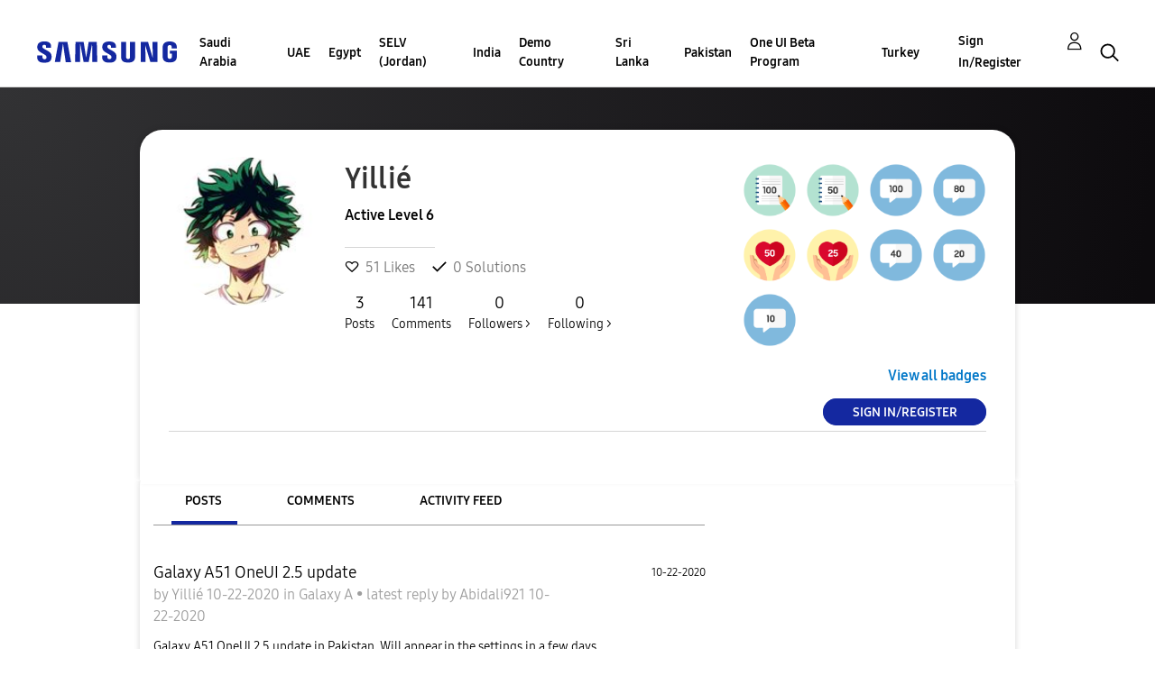

--- FILE ---
content_type: text/html;charset=UTF-8
request_url: https://r2.community.samsung.com/t5/user/viewprofilepage/user-id/13794378
body_size: 26029
content:
<!DOCTYPE html><html prefix="og: http://ogp.me/ns#" dir="ltr" lang="en" class="no-js">
	<head>
	
	<title>
	About Yillié - Samsung Members
</title>
	
	
	<meta http-equiv="X-UA-Compatible" content="IE=edge" />
<link rel="icon" href="https://r2.community.samsung.com/html/@B78469F9DD608EFC1D6AED752BA3C480/assets/favicon.ico" type="image/x-icon" />
<link rel="shortcut icon" href="https://r2.community.samsung.com/html/@B78469F9DD608EFC1D6AED752BA3C480/assets/favicon.ico" type="image/x-icon" />
<meta name="naver-site-verification" content="059a37aae925db2a993a1fb8a4aa5d8fca3b7542" />


	<link rel="icon" href="/t5/image/serverpage/image-id/1041005i51C25D833A66E0FD/image-dimensions/16x16?v=v2"/>
	
	
	<meta content="width=device-width, initial-scale=1.0, user-scalable=yes" name="viewport"/><meta content="text/html; charset=UTF-8" http-equiv="Content-Type"/><link href="https://r2.community.samsung.com/t5/user/viewprofilepage/user-id/13794378" rel="canonical"/>
	<meta content="128" property="og:image:width"/><meta content="https://r2.community.samsung.com/t5/image/serverpage/image-id/1041005i51C25D833A66E0FD/image-dimensions/150x150?v=v2" property="og:image"/><meta content="profile" property="og:type"/><meta content="72" property="og:image:height"/><meta content="https://r2.community.samsung.com/t5/user/viewprofilepage/user-id/13794378" property="og:url"/><meta content="Yillié" property="og:title"/><meta content="Yillié" property="profile:username"/>
	
	
	
	    
            	<link href="/skins/2037057/149f802b48a64d12e0841032385dcab4/samsunghq_skin.css" rel="stylesheet" type="text/css"/>
            
	

	
	
	
	
	<meta http-equiv="X-UA-Compatible" content="IE=edge">
<link rel="icon" href="https://r2.community.samsung.com/html/assets/faviconIII.png"/>
<link rel="apple-touch-icon" href="https://r2.community.samsung.com/html/assets/favicon-app.gif"/>
<script type="application/ld+json">
{
  "@context": "http://schema.org",
  "@type": "WebSite",
  "name" : "Samsung Community",
  "alternateName" : "Samsung Members Community",
  "url": "https://r2.community.samsung.com/",
  "potentialAction": {
    "@type": "SearchAction",
    "target": "https://r2.community.samsung.com/t5/forums/searchpage/tab/message?q={search_term_string}",
    "query-input": "required name=search_term_string"
  }
}
</script> 

<!-- DEBUG Values: nodeType= community // redirectUrl: https://contents.samsungmembers.com/share/redirect.html?dl=activity/community/popup&amp;src=webtoapp // showWebToAppBanner: false // isMobile: false // deviceBrand: robot // countryForCurrentUser: us // tlcId: vggiy29687 -->

<script type="text/javascript" src="/t5/scripts/EAA19129A1248A19BBE86A06A73AF336/lia-scripts-head-min.js"></script><script language="javascript" type="text/javascript">
<!--
window.FileAPI = { jsPath: '/html/assets/js/vendor/ng-file-upload-shim/' };
LITHIUM.PrefetchData = {"Components":{},"commonResults":{}};
LITHIUM.DEBUG = false;
LITHIUM.CommunityJsonObject = {
  "Validation" : {
    "image.description" : {
      "min" : 0,
      "max" : 1000,
      "isoneof" : [ ],
      "type" : "string"
    },
    "tkb.toc_maximum_heading_level" : {
      "min" : 1,
      "max" : 6,
      "isoneof" : [ ],
      "type" : "integer"
    },
    "tkb.toc_heading_list_style" : {
      "min" : 0,
      "max" : 50,
      "isoneof" : [
        "disc",
        "circle",
        "square",
        "none"
      ],
      "type" : "string"
    },
    "blog.toc_maximum_heading_level" : {
      "min" : 1,
      "max" : 6,
      "isoneof" : [ ],
      "type" : "integer"
    },
    "tkb.toc_heading_indent" : {
      "min" : 5,
      "max" : 50,
      "isoneof" : [ ],
      "type" : "integer"
    },
    "blog.toc_heading_indent" : {
      "min" : 5,
      "max" : 50,
      "isoneof" : [ ],
      "type" : "integer"
    },
    "blog.toc_heading_list_style" : {
      "min" : 0,
      "max" : 50,
      "isoneof" : [
        "disc",
        "circle",
        "square",
        "none"
      ],
      "type" : "string"
    }
  },
  "User" : {
    "settings" : {
      "imageupload.legal_file_extensions" : "*.jpg;*.JPG;*.jpeg;*.JPEG;*.png;*.PNG;*.gif;*.GIF;",
      "config.enable_avatar" : true,
      "integratedprofile.show_klout_score" : true,
      "layout.sort_view_by_last_post_date" : true,
      "layout.friendly_dates_enabled" : true,
      "profileplus.allow.anonymous.scorebox" : false,
      "tkb.message_sort_default" : "topicPublishDate",
      "layout.format_pattern_date" : "MM-dd-yyyy",
      "config.require_search_before_post" : "off",
      "isUserLinked" : false,
      "integratedprofile.cta_add_topics_dismissal_timestamp" : -1,
      "layout.message_body_image_max_size" : 1000,
      "profileplus.everyone" : false,
      "integratedprofile.cta_connect_wide_dismissal_timestamp" : -1,
      "blog.toc_maximum_heading_level" : "",
      "integratedprofile.hide_social_networks" : false,
      "blog.toc_heading_indent" : "",
      "contest.entries_per_page_num" : 20,
      "layout.messages_per_page_linear" : 20,
      "integratedprofile.cta_manage_topics_dismissal_timestamp" : -1,
      "profile.shared_profile_test_group" : false,
      "integratedprofile.cta_personalized_feed_dismissal_timestamp" : -1,
      "integratedprofile.curated_feed_size" : 10,
      "contest.one_kudo_per_contest" : false,
      "integratedprofile.enable_social_networks" : false,
      "integratedprofile.my_interests_dismissal_timestamp" : -1,
      "profile.language" : "en",
      "layout.friendly_dates_max_age_days" : 31,
      "layout.threading_order" : "thread_descending",
      "blog.toc_heading_list_style" : "disc",
      "useRecService" : false,
      "layout.module_welcome" : "<h2>Welcome to the Samsung<br />\r\nMembers Community<\/h2>\r\n<p>Explore your new hub for all things Samsung and beyond. Connect with Samsung experts, super-fans, and other Community members for tips on features and how to get the most out of your Samsung product.<\/p>\r\n<a class=\"samsung-members-link\" href=\"https://www.samsung.com/global/galaxy/apps/samsung-members/\" target=\"_blank\"><span>Samsung Members: <\/span>Learn more<\/a>",
      "imageupload.max_uploaded_images_per_upload" : 30,
      "imageupload.max_uploaded_images_per_user" : 15000,
      "integratedprofile.connect_mode" : "",
      "tkb.toc_maximum_heading_level" : "",
      "tkb.toc_heading_list_style" : "disc",
      "sharedprofile.show_hovercard_score" : true,
      "config.search_before_post_scope" : "community",
      "tkb.toc_heading_indent" : "",
      "p13n.cta.recommendations_feed_dismissal_timestamp" : -1,
      "imageupload.max_file_size" : 20480,
      "layout.show_batch_checkboxes" : false,
      "integratedprofile.cta_connect_slim_dismissal_timestamp" : -1
    },
    "isAnonymous" : true,
    "policies" : {
      "image-upload.process-and-remove-exif-metadata" : true
    },
    "registered" : false,
    "emailRef" : "",
    "id" : -1,
    "login" : "Anonymous"
  },
  "Server" : {
    "communityPrefix" : "/vggiy29687",
    "nodeChangeTimeStamp" : 1767615292160,
    "tapestryPrefix" : "/t5",
    "deviceMode" : "DESKTOP",
    "responsiveDeviceMode" : "DESKTOP",
    "membershipChangeTimeStamp" : "0",
    "version" : "25.3",
    "branch" : "25.3-release",
    "showTextKeys" : false
  },
  "Config" : {
    "phase" : "prod",
    "integratedprofile.cta.reprompt.delay" : 30,
    "profileplus.tracking" : {
      "profileplus.tracking.enable" : false,
      "profileplus.tracking.click.enable" : false,
      "profileplus.tracking.impression.enable" : false
    },
    "app.revision" : "2505141626-s6aebf80139-b103",
    "navigation.manager.community.structure.limit" : "1000"
  },
  "Activity" : {
    "Results" : [ ]
  },
  "NodeContainer" : {
    "viewHref" : "https://r2.community.samsung.com/t5/Top/ct-p/top",
    "description" : "",
    "id" : "top",
    "shortTitle" : "Top",
    "title" : "Top",
    "nodeType" : "category"
  },
  "Page" : {
    "skins" : [
      "samsunghq_skin",
      "samsung_base_skin",
      "theme_support",
      "theme_base",
      "responsive_peak"
    ],
    "authUrls" : {
      "loginUrl" : "/t5/custom/page/page-id/SsoLoginPage?referer=https%3A%2F%2Fr2.community.samsung.com%2Ft5%2Fuser%2Fv2%2Fviewprofilepage%2Fuser-id%2F13794378",
      "loginUrlNotRegistered" : "/t5/custom/page/page-id/SsoLoginPage?redirectreason=notregistered&referer=https%3A%2F%2Fr2.community.samsung.com%2Ft5%2Fuser%2Fv2%2Fviewprofilepage%2Fuser-id%2F13794378",
      "loginUrlNotRegisteredDestTpl" : "/t5/custom/page/page-id/SsoLoginPage?redirectreason=notregistered&referer=%7B%7BdestUrl%7D%7D"
    },
    "name" : "ViewProfilePage",
    "rtl" : false,
    "object" : {
      "viewHref" : "/t5/user/viewprofilepage/user-id/13794378",
      "id" : 13794378,
      "page" : "ViewProfilePage",
      "type" : "User",
      "login" : "Yillié"
    }
  },
  "WebTracking" : {
    "Activities" : { },
    "path" : "Community:Samsung Members Community"
  },
  "Feedback" : {
    "targeted" : { }
  },
  "Seo" : {
    "markerEscaping" : {
      "pathElement" : {
        "prefix" : "@",
        "match" : "^[0-9][0-9]$"
      },
      "enabled" : false
    }
  },
  "TopLevelNode" : {
    "viewHref" : "https://r2.community.samsung.com/",
    "description" : "",
    "id" : "vggiy29687",
    "shortTitle" : "Samsung Members Community",
    "title" : "Samsung Members",
    "nodeType" : "Community"
  },
  "Community" : {
    "viewHref" : "https://r2.community.samsung.com/",
    "integratedprofile.lang_code" : "en",
    "integratedprofile.country_code" : "US",
    "id" : "vggiy29687",
    "shortTitle" : "Samsung Members Community",
    "title" : "Samsung Members"
  },
  "CoreNode" : {
    "viewHref" : "https://r2.community.samsung.com/",
    "settings" : { },
    "description" : "",
    "id" : "vggiy29687",
    "shortTitle" : "Samsung Members Community",
    "title" : "Samsung Members",
    "nodeType" : "Community",
    "ancestors" : [ ]
  }
};
LITHIUM.Components.RENDER_URL = "/t5/util/componentrenderpage/component-id/#{component-id}?render_behavior=raw";
LITHIUM.Components.ORIGINAL_PAGE_NAME = 'user/v2/ViewProfilePage';
LITHIUM.Components.ORIGINAL_PAGE_ID = 'ViewProfilePage';
LITHIUM.Components.ORIGINAL_PAGE_CONTEXT = '[base64]';
LITHIUM.Css = {
  "BASE_DEFERRED_IMAGE" : "lia-deferred-image",
  "BASE_BUTTON" : "lia-button",
  "BASE_SPOILER_CONTAINER" : "lia-spoiler-container",
  "BASE_TABS_INACTIVE" : "lia-tabs-inactive",
  "BASE_TABS_ACTIVE" : "lia-tabs-active",
  "BASE_AJAX_REMOVE_HIGHLIGHT" : "lia-ajax-remove-highlight",
  "BASE_FEEDBACK_SCROLL_TO" : "lia-feedback-scroll-to",
  "BASE_FORM_FIELD_VALIDATING" : "lia-form-field-validating",
  "BASE_FORM_ERROR_TEXT" : "lia-form-error-text",
  "BASE_FEEDBACK_INLINE_ALERT" : "lia-panel-feedback-inline-alert",
  "BASE_BUTTON_OVERLAY" : "lia-button-overlay",
  "BASE_TABS_STANDARD" : "lia-tabs-standard",
  "BASE_AJAX_INDETERMINATE_LOADER_BAR" : "lia-ajax-indeterminate-loader-bar",
  "BASE_AJAX_SUCCESS_HIGHLIGHT" : "lia-ajax-success-highlight",
  "BASE_CONTENT" : "lia-content",
  "BASE_JS_HIDDEN" : "lia-js-hidden",
  "BASE_AJAX_LOADER_CONTENT_OVERLAY" : "lia-ajax-loader-content-overlay",
  "BASE_FORM_FIELD_SUCCESS" : "lia-form-field-success",
  "BASE_FORM_WARNING_TEXT" : "lia-form-warning-text",
  "BASE_FORM_FIELDSET_CONTENT_WRAPPER" : "lia-form-fieldset-content-wrapper",
  "BASE_AJAX_LOADER_OVERLAY_TYPE" : "lia-ajax-overlay-loader",
  "BASE_FORM_FIELD_ERROR" : "lia-form-field-error",
  "BASE_SPOILER_CONTENT" : "lia-spoiler-content",
  "BASE_FORM_SUBMITTING" : "lia-form-submitting",
  "BASE_EFFECT_HIGHLIGHT_START" : "lia-effect-highlight-start",
  "BASE_FORM_FIELD_ERROR_NO_FOCUS" : "lia-form-field-error-no-focus",
  "BASE_EFFECT_HIGHLIGHT_END" : "lia-effect-highlight-end",
  "BASE_SPOILER_LINK" : "lia-spoiler-link",
  "BASE_DISABLED" : "lia-link-disabled",
  "FACEBOOK_LOGOUT" : "lia-component-users-action-logout",
  "FACEBOOK_SWITCH_USER" : "lia-component-admin-action-switch-user",
  "BASE_FORM_FIELD_WARNING" : "lia-form-field-warning",
  "BASE_AJAX_LOADER_FEEDBACK" : "lia-ajax-loader-feedback",
  "BASE_AJAX_LOADER_OVERLAY" : "lia-ajax-loader-overlay",
  "BASE_LAZY_LOAD" : "lia-lazy-load"
};
LITHIUM.noConflict = true;
LITHIUM.useCheckOnline = false;
LITHIUM.RenderedScripts = [
  "jquery.clone-position-1.0.js",
  "jquery.fileupload.js",
  "LiModernizr.js",
  "NoConflict.js",
  "jquery.ui.widget.js",
  "Namespace.js",
  "jquery.effects.core.js",
  "jquery.iframe-transport.js",
  "UserNavigation2.js",
  "ResizeSensor.js",
  "ActiveCast3.js",
  "Sandbox.js",
  "jquery.js",
  "AjaxFeedback.js",
  "jquery.appear-1.1.1.js",
  "Forms.js",
  "Lithium.js",
  "Text.js",
  "jquery.hoverIntent-r6.js",
  "AutoComplete.js",
  "jquery.ui.mouse.js",
  "jquery.ui.draggable.js",
  "PolyfillsAll.js",
  "Loader.js",
  "Globals.js",
  "Events.js",
  "jquery.css-data-1.0.js",
  "SearchForm.js",
  "ElementQueries.js",
  "Components.js",
  "SpoilerToggle.js",
  "jquery.delayToggle-1.0.js",
  "PartialRenderProxy.js",
  "Cache.js",
  "jquery.placeholder-2.0.7.js",
  "Auth.js",
  "DeferredImages.js",
  "jquery.ui.core.js",
  "json2.js",
  "jquery.viewport-1.0.js",
  "jquery.scrollTo.js",
  "DataHandler.js",
  "ForceLithiumJQuery.js",
  "prism.js",
  "Placeholder.js",
  "SearchAutoCompleteToggle.js",
  "jquery.json-2.6.0.js",
  "jquery.ui.position.js",
  "jquery.autocomplete.js",
  "UserBadges.js",
  "jquery.tools.tooltip-1.2.6.js",
  "AjaxSupport.js",
  "Link.js",
  "Tooltip.js",
  "ElementMethods.js",
  "jquery.position-toggle-1.0.js",
  "jquery.function-utils-1.0.js",
  "jquery.iframe-shim-1.0.js",
  "jquery.ui.dialog.js",
  "OoyalaPlayer.js",
  "HelpIcon.js",
  "jquery.blockui.js",
  "Throttle.js",
  "jquery.effects.slide.js",
  "jquery.tmpl-1.1.1.js",
  "Video.js",
  "jquery.lithium-selector-extensions.js",
  "jquery.ajax-cache-response-1.0.js",
  "jquery.ui.resizable.js",
  "InformationBox.js"
];// -->
</script><script type="text/javascript" src="/t5/scripts/D60EB96AE5FF670ED274F16ABB044ABD/lia-scripts-head-min.js"></script></head>
	<body class="lia-user-status-anonymous ViewProfilePage lia-body" id="lia-body">
	
	
	<div id="E41-178-1" class="ServiceNodeInfoHeader">
</div>
	
	
	
	

	<div class="lia-page">
		<center>
			
				
					
	
	<div class="MinimumWidthContainer">
		<div class="min-width-wrapper">
			<div class="min-width">		
				
						<div class="lia-content">
                            
							
							
							
		
	<div class="lia-quilt lia-quilt-view-profile-page lia-quilt-layout-two-column-main-side lia-top-quilt lia-anonymous-viewing-other">
	<div class="lia-quilt-row lia-quilt-row-header">
		<div class="lia-quilt-column lia-quilt-column-24 lia-quilt-column-single lia-quilt-column-common-header">
			<div class="lia-quilt-column-alley lia-quilt-column-alley-single">
	
		
			<div class="lia-quilt lia-quilt-header lia-quilt-layout-samsung-header lia-component-quilt-header">
	<div class="lia-quilt-row lia-quilt-row-main-row">
		<div class="lia-quilt-column lia-quilt-column-24 lia-quilt-column-single lia-quilt-column-main-header">
			<div class="lia-quilt-column-alley lia-quilt-column-alley-single">
	
		
			
<header class="samsung-global-nav-bar">
  <div class="samsung-global-nav-bar-wrapper">
    <div class="eyebrow">
        <ul>
        </ul>
    </div>
    <div class="main">
        <div class="logo">
            <a href="/" title="Samsung Members"><img src="https://r2.community.samsung.com/html/@ADF58FCDCA28C16492988F7AC22939E0/assets/logo_samsung.svg" title="Samsung Members" /></a>
        </div>
        <div class="actions">
<nav class="samsung-global-nav-bar-menu" role="navigation">
    <span class="mobile-nav-button"></span>
    <ul>
        <li class="home-link ">
          <div>
            <a href="/" title="Community Home">
              Community Home
            </a>
            <span class="indicator"></span>
        </li>
          <li class="has-children cols-4 depth-0">
            <div>
            <a href="/t5/Saudi-Arabia/ct-p/sa" title="Saudi Arabia">Saudi Arabia</a>
            <span class="indicator has-children"></span>
            </div>
              <ul class="depth-1" data-cols="4">


                  <li class="sub-header has-children">
                    <a href="/t5/%D9%85%D9%86%D8%AA%D8%AF%D9%89-%D8%A7%D9%84%D9%86%D9%82%D8%A7%D8%B4/ct-p/sa-community" title="منتدى النقاش">منتدى النقاش</a>
                      <ul class="depth2">
                            <li><a href="/t5/%D8%A3%D8%AC%D9%87%D8%B2%D8%A9-%D8%A7%D9%84%D9%83%D9%85%D8%A8%D9%8A%D9%88%D8%AA%D8%B1-%D8%A7%D9%84%D9%84%D9%88%D8%AD%D9%8A%D8%A9/bd-p/sa-community-tab">أجهزة الكمبيوتر اللوحية</a></li>
                            <li><a href="/t5/%D8%A3%D8%AC%D9%87%D8%B2%D8%A9-%D9%82%D8%A7%D8%A8%D9%84%D8%A9-%D9%84%D9%84%D8%A7%D8%B1%D8%AA%D8%AF%D8%A7%D8%A1/bd-p/sa-community-wear">أجهزة قابلة للارتداء</a></li>
                            <li><a href="/t5/%D8%A7%D9%84%D8%AC%D9%88%D8%A7%D9%84%D8%A7%D8%AA-%D8%A7%D9%84%D8%B0%D9%83%D9%8A%D8%A9/ct-p/sa-community-sp">الجوالات الذكية</a></li>
                            <li><a href="/t5/%D8%AE%D8%AF%D9%85%D8%A9/ct-p/sa-community-svc">خدمة</a></li>
                            <li><a href="/t5/%D8%B9%D8%B1%D9%88%D8%B6/bd-p/sa-community-promo">عروض</a></li>
                            <li><a href="/t5/%D8%A5%D8%B1%D8%B4%D8%A7%D8%AF%D8%A7%D8%AA-%D8%A7%D9%84%D9%85%D8%AC%D8%AA%D9%85%D8%B9/bd-p/sa-news">إرشادات المجتمع</a></li>
                            <li><a href="/t5/%D8%A7%D8%AE%D8%B1%D9%89/bd-p/sa-community-other">اخرى</a></li>
                            <li><a href="/t5/Tips-How-to/bg-p/sa-community-tips">Tips &amp; How-to</a></li>
                      </ul>
                  </li>


                  <li class="sub-header has-children">
                    <a href="/t5/%D9%85%D8%B9%D8%B1%D8%B6-%D8%AC%D8%A7%D9%84%D8%A7%D9%83%D8%B3%D9%89/ct-p/sa-gg" title="معرض جالاكسى">معرض جالاكسى</a>
                      <ul class="depth2">
                            <li><a href="/t5/%D9%85%D8%B9%D8%B1%D8%B6-%D8%AC%D8%A7%D9%84%D8%A7%D9%83%D8%B3%D9%89/bd-p/sa-gg-general">معرض جالاكسى</a></li>
                      </ul>
                  </li>
            </ul>
          </li>
          <li class="has-children cols-4 depth-0">
            <div>
            <a href="/t5/UAE/ct-p/ae" title="UAE">UAE</a>
            <span class="indicator has-children"></span>
            </div>
              <ul class="depth-1" data-cols="4">


                  <li class="sub-header has-children">
                    <a href="/t5/Community/ct-p/ae-community" title="Community">Community</a>
                      <ul class="depth2">
                            <li><a href="/t5/Smartphones/ct-p/ae-community-sp">Smartphones</a></li>
                            <li><a href="/t5/Services/ct-p/ae-community-svc">Services</a></li>
                            <li><a href="/t5/How-to-Videos/bd-p/ae-community-vids">How to Videos</a></li>
                            <li><a href="/t5/Video-Gallery/bd-p/ae-community-vg">Video Gallery</a></li>
                            <li><a href="/t5/Promotions/bd-p/ae-community-promo">Promotions</a></li>
                            <li><a href="/t5/Community-Guidelines/bd-p/uae-news">Community Guidelines</a></li>
                            <li><a href="/t5/Unpack-Together/bd-p/UNPK">Unpack Together</a></li>
                            <li><a href="/t5/Unfold-Your-Experience/bd-p/unfold_experience">Unfold Your Experience</a></li>
                      </ul>
                  </li>


                  <li class="sub-header has-children">
                    <a href="/t5/Galaxy-Gallery/ct-p/ae-gg" title="Galaxy Gallery">Galaxy Gallery</a>
                      <ul class="depth2">
                            <li><a href="/t5/Galaxy-Gallery/bd-p/ae-gg-general">Galaxy Gallery</a></li>
                      </ul>
                  </li>
            </ul>
          </li>
          <li class="has-children cols-4 depth-0">
            <div>
            <a href="/t5/Egypt/ct-p/eg" title="Egypt">Egypt</a>
            <span class="indicator has-children"></span>
            </div>
              <ul class="depth-1" data-cols="4">


                  <li class="sub-header has-children">
                    <a href="/t5/%D9%85%D9%86%D8%AA%D8%AF%D9%89-%D8%A7%D9%84%D9%86%D9%82%D8%A7%D8%B4/ct-p/eg-community" title="منتدى النقاش">منتدى النقاش</a>
                      <ul class="depth2">
                            <li><a href="/t5/%D8%A7%D9%84%D8%AC%D9%88%D8%A7%D9%84%D8%A7%D8%AA-%D8%A7%D9%84%D8%B0%D9%83%D9%8A%D8%A9/ct-p/eg-community-sp">الجوالات الذكية</a></li>
                            <li><a href="/t5/%D8%A3%D8%AC%D9%87%D8%B2%D8%A9-%D8%A7%D9%84%D9%83%D9%85%D8%A8%D9%8A%D9%88%D8%AA%D8%B1-%D8%A7%D9%84%D9%84%D9%88%D8%AD%D9%8A%D8%A9/bd-p/eg-community-tab">أجهزة الكمبيوتر اللوحية</a></li>
                            <li><a href="/t5/%D8%A3%D8%AC%D9%87%D8%B2%D8%A9-%D9%82%D8%A7%D8%A8%D9%84%D8%A9-%D9%84%D9%84%D8%A7%D8%B1%D8%AA%D8%AF%D8%A7%D8%A1/bd-p/eg-community-wear">أجهزة قابلة للارتداء</a></li>
                            <li><a href="/t5/%D8%AE%D8%AF%D9%85%D8%A9/ct-p/eg-community-svc">خدمة</a></li>
                            <li><a href="/t5/%D8%B9%D8%B1%D9%88%D8%B6/bd-p/eg-community-promo">عروض</a></li>
                            <li><a href="/t5/%D8%A5%D8%B1%D8%B4%D8%A7%D8%AF%D8%A7%D8%AA-%D8%A7%D9%84%D9%85%D8%AC%D8%AA%D9%85%D8%B9/bd-p/eg-news">إرشادات المجتمع</a></li>
                            <li><a href="/t5/%D8%A7%D8%AE%D8%B1%D9%89/bd-p/eg-community-other">اخرى</a></li>
                            <li><a href="/t5/Tips-How-to/bg-p/eg-community-tips">Tips &amp; How-to</a></li>
                      </ul>
                  </li>


                  <li class="sub-header has-children">
                    <a href="/t5/%D9%85%D8%B9%D8%B1%D8%B6-%D8%AC%D8%A7%D9%84%D8%A7%D9%83%D8%B3%D9%89/ct-p/eg-gg" title="معرض جالاكسى">معرض جالاكسى</a>
                      <ul class="depth2">
                            <li><a href="/t5/%D9%85%D8%B9%D8%B1%D8%B6-%D8%AC%D8%A7%D9%84%D8%A7%D9%83%D8%B3%D9%89/bd-p/eg-gg-general">معرض جالاكسى</a></li>
                      </ul>
                  </li>
            </ul>
          </li>
          <li class="has-children cols-4 depth-0">
            <div>
            <a href="/t5/SELV-Jordan/ct-p/jo" title="SELV (Jordan)">SELV (Jordan)</a>
            <span class="indicator has-children"></span>
            </div>
              <ul class="depth-1" data-cols="4">


                  <li class="sub-header has-children">
                    <a href="/t5/%D9%85%D9%86%D8%AA%D8%AF%D9%89-%D8%A7%D9%84%D9%86%D9%82%D8%A7%D8%B4/ct-p/jo-community" title="منتدى النقاش">منتدى النقاش</a>
                      <ul class="depth2">
                            <li><a href="/t5/%D8%A7%D9%84%D8%AC%D9%88%D8%A7%D9%84%D8%A7%D8%AA-%D8%A7%D9%84%D8%B0%D9%83%D9%8A%D8%A9/ct-p/jo-community-sp">الجوالات الذكية</a></li>
                            <li><a href="/t5/%D8%A3%D8%AC%D9%87%D8%B2%D8%A9-%D8%A7%D9%84%D9%83%D9%85%D8%A8%D9%8A%D9%88%D8%AA%D8%B1-%D8%A7%D9%84%D9%84%D9%88%D8%AD%D9%8A%D8%A9/bd-p/jo-community-tab">أجهزة الكمبيوتر اللوحية</a></li>
                            <li><a href="/t5/%D8%A3%D8%AC%D9%87%D8%B2%D8%A9-%D9%82%D8%A7%D8%A8%D9%84%D8%A9-%D9%84%D9%84%D8%A7%D8%B1%D8%AA%D8%AF%D8%A7%D8%A1/bd-p/jo-community-wear">أجهزة قابلة للارتداء</a></li>
                            <li><a href="/t5/%D8%AE%D8%AF%D9%85%D8%A9/ct-p/jo-community-svc">خدمة</a></li>
                            <li><a href="/t5/%D8%B9%D8%B1%D9%88%D8%B6/bd-p/jo-community-promo">عروض</a></li>
                            <li><a href="/t5/%D8%A5%D8%B1%D8%B4%D8%A7%D8%AF%D8%A7%D8%AA-%D8%A7%D9%84%D9%85%D8%AC%D8%AA%D9%85%D8%B9/bd-p/jo-news">إرشادات المجتمع</a></li>
                            <li><a href="/t5/%D8%A7%D8%AE%D8%B1%D9%89/bd-p/jo-community-other">اخرى</a></li>
                            <li><a href="/t5/Tips-How-to/bg-p/jo-community-tips">Tips &amp; How-to</a></li>
                      </ul>
                  </li>


                  <li class="sub-header has-children">
                    <a href="/t5/%D9%85%D8%B9%D8%B1%D8%B6-%D8%AC%D8%A7%D9%84%D8%A7%D9%83%D8%B3%D9%89/ct-p/jo-gg" title="معرض جالاكسى">معرض جالاكسى</a>
                      <ul class="depth2">
                            <li><a href="/t5/%D9%85%D8%B9%D8%B1%D8%B6-%D8%AC%D8%A7%D9%84%D8%A7%D9%83%D8%B3%D9%89/bd-p/jo-gg-general">معرض جالاكسى</a></li>
                      </ul>
                  </li>
            </ul>
          </li>
          <li class="has-children cols-4 depth-0">
            <div>
            <a href="/t5/India/ct-p/in" title="India">India</a>
            <span class="indicator has-children"></span>
            </div>
              <ul class="depth-1" data-cols="4">


                  <li class="sub-header has-children">
                    <a href="/t5/Community/ct-p/in-community" title="Community">Community</a>
                      <ul class="depth2">
                            <li><a href="/t5/Smartphones/ct-p/in-community-sp">Smartphones</a></li>
                            <li><a href="/t5/Tablets/bd-p/in-community-tab">Tablets</a></li>
                            <li><a href="/t5/Wearables/bd-p/in-community-wear">Wearables</a></li>
                            <li><a href="/t5/Promotions/bd-p/in-community-promo">Promotions</a></li>
                            <li><a href="/t5/Community-Guidelines/bd-p/in-news">Community Guidelines</a></li>
                            <li><a href="/t5/Others/bd-p/in-community-other">Others</a></li>
                            <li><a href="/t5/CamCyclopedia/bg-p/in-community-blog">CamCyclopedia</a></li>
                            <li><a href="/t5/Tips-How-to/bg-p/in-community-blog-cs">Tips &amp; How-to</a></li>
                      </ul>
                  </li>


                  <li class="sub-header has-children">
                    <a href="/t5/Galaxy-Gallery/ct-p/in-gg" title="Galaxy Gallery">Galaxy Gallery</a>
                      <ul class="depth2">
                            <li><a href="/t5/Galaxy-Gallery/bd-p/in-gg-general">Galaxy Gallery</a></li>
                      </ul>
                  </li>
                  <li class="sub-header">
                    <a href="/t5/Tech-Talk/bd-p/Tech_Talk" title="Tech Talk">Tech Talk</a>
                  </li>


                  <li class="sub-header has-children">
                    <a href="/t5/Contest/ct-p/in-contest" title="Contest">Contest</a>
                      <ul class="depth2">
                            <li><a href="/t5/Picture-Perfect-With-Galaxy-AI/con-p/PicturePerfectWithGalaxyAI">Picture Perfect With Galaxy AI</a></li>
                            <li><a href="/t5/CaptureTheEpic/con-p/CaptureTheEpic">CaptureTheEpic</a></li>
                            <li><a href="/t5/MySMyDream/con-p/MySMyDream">MySMyDream</a></li>
                            <li><a href="/t5/Momentsthatmatter/con-p/In_contest_momentsthatmatter">Momentsthatmatter</a></li>
                            <li><a href="/t5/The-10-10-Moment/con-p/CBCCUGC">The 10/10 Moment</a></li>
                            <li><a href="/t5/AmpYourAwesome/con-p/amp_aseries">#AmpYourAwesome</a></li>
                            <li><a href="/t5/AwesomeGalaxyA-Contest/con-p/GalaxyA_Awesomeness">#AwesomeGalaxyA Contest</a></li>
                            <li><a href="/t5/MothersNight/con-p/PWG_MothersNight">#MothersNight</a></li>
                            <li><a href="/t5/Updated-Photography-withGalaxy/con-p/PWG_NightVibe_S">[Updated] Photography #withGalaxy: Night Vibe Challenge</a></li>
                            <li><a href="/t5/Hamper-of-happiness-withGalaxy/con-p/PWG_Diwali">Hamper of happiness #withGalaxy</a></li>
                            <li><a href="/t5/PWG-Autumn/con-p/PWG_Autumn">PWG _Autumn</a></li>
                            <li><a href="/t5/PWG-ARCHITECTURE/con-p/PWG_ARCHITECTURE">PWG_ARCHITECTURE</a></li>
                            <li><a href="/t5/PWG-Wildlife/con-p/PWG_Wildlife">PWG_Wildlife</a></li>
                            <li><a href="/t5/PWG-SPRING/con-p/PWG_SPRING">PWG_SPRING</a></li>
                            <li><a href="/t5/In-Contest-PWG-Pets/con-p/In_Contest_PWG_Pets">In_Contest_PWG_Pets</a></li>
                            <li><a href="/t5/Photography-withGalaxy-Wool/con-p/IN_CONTEST_WOOL">Photography#withGalaxy Wool</a></li>
                            <li><a href="/t5/Photography-withGalaxy-Prop-4/con-p/IN-CONTEST-PWG-LEAVES">Photography #withGalaxy Prop 4 Leaves</a></li>
                            <li><a href="/t5/Rewardyourself-WG3/con-p/Rewardyourself_WG3">Rewardyourself_WG3</a></li>
                            <li><a href="/t5/Rewardyourself-WG2/con-p/Rewardyourself_WG2">Rewardyourself_WG2</a></li>
                            <li><a href="/t5/Rewardyourself-WG/con-p/Rewardyourself_WG">Rewardyourself_WG</a></li>
                          <li><a href="/t5/Contest/ct-p/in-contest" title="View All" class="view-all">View All</a></li>
                      </ul>
                  </li>
                  <li class="sub-header">
                    <a href="/t5/Unpacked-2025/bd-p/in-ut-ut" title="Unpacked 2025">Unpacked 2025</a>
                  </li>
                  <li class="sub-header">
                    <a href="/t5/Galaxy-Z-Flip-Galaxy-Z-Fold/bd-p/in-un" title="Galaxy Z Flip | Galaxy Z Fold">Galaxy Z Flip | Galaxy Z Fold</a>
                  </li>


                  <li class="sub-header has-children">
                    <a href="/t5/Others/ct-p/Others" title="Others">Others</a>
                      <ul class="depth2">
                            <li><a href="/t5/City/ct-p/in-city">City</a></li>
                            <li><a href="/t5/Members-Ki-Diwali/bd-p/in-diwali">Members Ki Diwali</a></li>
                            <li><a href="/t5/Always-On/bd-p/Always-On">Always On</a></li>
                      </ul>
                  </li>


                  <li class="sub-header has-children">
                    <a href="/t5/Services/ct-p/in-community-svc" title="Services">Services</a>
                      <ul class="depth2">
                            <li><a href="/t5/Samsung-Wallet/bd-p/in-community-svc-pay">Samsung Wallet</a></li>
                            <li><a href="/t5/Bixby/bd-p/in-community-svc-bixby">Bixby</a></li>
                            <li><a href="/t5/Samsung-Health/bd-p/in-community-svc-health">Samsung Health</a></li>
                            <li><a href="/t5/Samsung-DeX/bd-p/in-community-svc-dex">Samsung DeX</a></li>
                            <li><a href="/t5/Secure-Folder/bd-p/in-community-svc-knox">Secure Folder</a></li>
                            <li><a href="/t5/Gaming-Hub/bd-p/in-community-svc-launcher">Gaming Hub</a></li>
                            <li><a href="/t5/S-Bike/bd-p/in-community-svc-sbike">S Bike</a></li>
                            <li><a href="/t5/UDS/bd-p/in-community-svc-uds">UDS</a></li>
                            <li><a href="/t5/Galaxy-Store-Apps-more/bd-p/in-community-svc-gstore">Galaxy Store (Apps &amp; more)</a></li>
                            <li><a href="/t5/My-Galaxy/bd-p/in-community-svc-mygalaxy">My Galaxy</a></li>
                            <li><a href="/t5/Samsung-Online-Store/bd-p/onlinestore">Samsung Online Store</a></li>
                            <li><a href="/t5/SmartThings/bd-p/SmartThings">SmartThings</a></li>
                      </ul>
                  </li>
            </ul>
          </li>
          <li class="has-children cols-4 depth-0">
            <div>
            <a href="/t5/Demo-Country/ct-p/zz" title="Demo Country">Demo Country</a>
            <span class="indicator has-children"></span>
            </div>
              <ul class="depth-1" data-cols="4">


                  <li class="sub-header has-children">
                    <a href="/t5/Community/ct-p/zz-community" title="Community">Community</a>
                      <ul class="depth2">
                            <li><a href="/t5/Smartphones/ct-p/zz-community-sp">Smartphones</a></li>
                            <li><a href="/t5/Services/ct-p/zz-community-svc">Services</a></li>
                            <li><a href="/t5/testcategory/ct-p/zz-testcategory">testcategory</a></li>
                            <li><a href="/t5/Easy-Solution/ct-p/Easy_solution">Easy Solution</a></li>
                            <li><a href="/t5/%EA%B0%A4%EB%9F%AD%EC%8B%9C-%EA%B2%8C%EC%9E%84/ct-p/zz-community-game">갤럭시 게임</a></li>
                            <li><a href="/t5/%EC%9B%A8%EC%96%B4%EB%9F%AC%EB%B8%94-%ED%83%9C%EB%B8%94%EB%A6%BF/bd-p/zz-community-wear">웨어러블&amp;태블릿</a></li>
                            <li><a href="/t5/Dongbin/bd-p/zz-community-rdb">Dongbin</a></li>
                            <li><a href="/t5/SmartThings/bd-p/zz-community-st">SmartThings</a></li>
                            <li><a href="/t5/%EC%82%BC%EC%84%B1%EC%98%A8%EB%9D%BC%EC%9D%B8%EC%8A%A4%ED%86%A0%EC%96%B4/bd-p/zz-community-tab">삼성온라인스토어</a></li>
                            <li><a href="/t5/%EC%9D%B4%EB%B2%A4%ED%8A%B8/bd-p/zz-community-promo">이벤트</a></li>
                            <li><a href="/t5/Blog-Board/bg-p/zz-community-testblog">Blog Board</a></li>
                            <li><a href="/t5/Label-test/bd-p/zz-Community-LabelRequired">Label test</a></li>
                            <li><a href="/t5/CamCyclopedia/bg-p/zz-community-CamCyclopedia">CamCyclopedia</a></li>
                            <li><a href="/t5/TV/bg-p/zz-community-television">TV</a></li>
                            <li><a href="/t5/%EA%B0%80%EC%A0%84/bg-p/zz-community-ce">가전</a></li>
                            <li><a href="/t5/Millie/bd-p/zz-community-millie">Millie</a></li>
                            <li><a href="/t5/%EC%86%90%EC%89%AC%EC%9A%B4-%ED%95%B4%EA%B2%B0-%EB%B0%A9%EB%B2%95-Test/bg-p/easy_test">손쉬운 해결 방법(Test)</a></li>
                            <li><a href="/t5/Clubs/ct-p/zz-community-clubs">Clubs</a></li>
                            <li><a href="/t5/Consejos-y-tutoriales/bg-p/zz-community-tips">Consejos y tutoriales</a></li>
                            <li><a href="/t5/Tips-How-to-Test/bg-p/zz-community-tipsandhowto">Tips &amp; How-to(Test)</a></li>
                          <li><a href="/t5/Community/ct-p/zz-community" title="View All" class="view-all">View All</a></li>
                      </ul>
                  </li>


                  <li class="sub-header has-children">
                    <a href="/t5/Galaxy-Gallery/ct-p/zz-gg" title="Galaxy Gallery">Galaxy Gallery</a>
                      <ul class="depth2">
                            <li><a href="/t5/Photo-Gallery/bd-p/zz-gg-general">Photo Gallery</a></li>
                            <li><a href="/t5/PENUP/bd-p/zz-gg-penup">PENUP</a></li>
                            <li><a href="/t5/PENUP2/bd-p/zz-gg-penupnew">PENUP2</a></li>
                            <li><a href="/t5/withGallery/bg-p/zz-gg-galleryBlog">withGallery</a></li>
                      </ul>
                  </li>


                  <li class="sub-header has-children">
                    <a href="/t5/Life/ct-p/zz-life" title="Life+">Life+</a>
                      <ul class="depth2">
                            <li><a href="/t5/Travel/bd-p/zz-life-travel">Travel</a></li>
                            <li><a href="/t5/Game/bd-p/zz-life-game">Game</a></li>
                            <li><a href="/t5/Tech-Review/bd-p/zz-life-tech">Tech &amp; Review</a></li>
                      </ul>
                  </li>


                  <li class="sub-header has-children">
                    <a href="/t5/Test-Category/ct-p/zz-testcate" title="Test Category">Test Category</a>
                      <ul class="depth2">
                            <li><a href="/t5/Test-Board/bd-p/zz-testcate-board">Test Board</a></li>
                            <li><a href="/t5/test-board2/bd-p/zz-test-board2">test board2</a></li>
                            <li><a href="/t5/Blog/bg-p/zz-testcate-blog">Blog</a></li>
                            <li><a href="/t5/Blog2/bg-p/zz-testcate-blogt">Blog2</a></li>
                            <li><a href="/t5/Blog3/bg-p/zz-testcate-blogth">Blog3</a></li>
                            <li><a href="/t5/TestBlog4/bg-p/zz-test-blog4">TestBlog4</a></li>
                            <li><a href="/t5/%EA%B0%A4%EB%9F%AC%EB%A6%AC-%EC%BB%AC%EB%A0%89%EC%85%98/bg-p/zz-community-gcollection">갤러리 컬렉션</a></li>
                      </ul>
                  </li>


                  <li class="sub-header has-children">
                    <a href="/t5/Contest/ct-p/zz-contest" title="Contest">Contest</a>
                      <ul class="depth2">
                            <li><a href="/t5/%ED%95%A0%EB%A1%9C%EC%9C%88-%EC%82%AC%EC%A7%84%EC%A0%84-%EC%BD%98%ED%85%8C%EC%8A%A4%ED%8A%B8/con-p/zz-contest-halloween">할로윈 사진전 콘테스트</a></li>
                            <li><a href="/t5/ONE-UI-8-0-%EC%BD%98%ED%85%8C%EC%8A%A4%ED%8A%B8-%ED%85%8C%EC%8A%A4%ED%8A%B8-review/con-p/zz-contest-oneui">ONE UI 8.0 콘테스트 - 테스트(review)</a></li>
                            <li><a href="/t5/%EC%82%BC%EC%84%B1%EB%A9%A4%EB%B2%84%EC%8A%A4-%EA%B0%80%EC%9D%84-%EC%9D%8C%EC%8B%9D-%EC%9D%B4%EC%95%BC%EA%B8%B0-story/con-p/zz-contest-foodcontesttest">삼성멤버스 가을 음식 이야기(story)</a></li>
                            <li><a href="/t5/%EC%8A%A4%EC%8B%B1-%EB%A1%9C%EA%B3%A0%EB%A5%BC-%EC%B0%BE%EC%95%84%EB%9D%BC/con-p/zz-contest-smartthings-230223">스싱 로고를 찾아라!</a></li>
                            <li><a href="/t5/ExploreGalaxyS25-Review/con-p/zz-contest-exploreGalaxyS25">#ExploreGalaxyS25 Review Competition</a></li>
                            <li><a href="/t5/%EC%96%B8%ED%8F%B4%EB%93%9C%EC%B1%8C%EB%A6%B0%EC%A7%80/con-p/zz-contest-unfoldchallenge">#언폴드챌린지</a></li>
                            <li><a href="/t5/%EC%84%A4%EB%A7%9E%EC%9D%B4-%EC%BD%98%ED%85%8C%EC%8A%A4%ED%8A%B8/con-p/zz-contest-krteam2022Jan">설맞이                                                                                     콘테스트</a></li>
                            <li><a href="/t5/%EC%82%BC%EC%84%B1-%EB%A9%A4%EB%B2%84%EC%8A%A4%EC%99%80-%ED%95%A8%EA%BB%98%ED%95%98%EB%8A%94-%EC%9D%91%EC%9B%90-%EC%B1%8C%EB%A6%B0%EC%A7%80/con-p/zz-mediatypetest">삼성 멤버스와 함께하는 응원 챌린지              !</a></li>
                            <li><a href="/t5/Contest-PM-Test/con-p/zz-contest-pmtest1">Contest PM Test</a></li>
                            <li><a href="/t5/Test-contest-Julie/con-p/TestContest3">Test contest_Julie</a></li>
                            <li><a href="/t5/July-2020/con-p/zz-july-2020">July 2020</a></li>
                            <li><a href="/t5/Jan-2021-Image-contest/con-p/zz-contest-jan2021">Jan 2021 (Image contest)</a></li>
                            <li><a href="/t5/February-Contest/con-p/zz-contest-February">February Contest</a></li>
                            <li><a href="/t5/Best-Summer-Photo/con-p/zz-contest-01">Best Summer Photo</a></li>
                            <li><a href="/t5/Status-Test/con-p/zz-contest-status">Status Test</a></li>
                            <li><a href="/t5/pre-active-contest/con-p/zz-contest-05">pre-active contest</a></li>
                            <li><a href="/t5/Who-s-the-Best/con-p/zz-contest-02">Who&#39;s the Best?</a></li>
                            <li><a href="/t5/My-Best-Photo-in-2019/con-p/contest-demo-nov">My Best Photo in 2019</a></li>
                            <li><a href="/t5/Old-Contest/con-p/zz-contest-03">Old Contest</a></li>
                            <li><a href="/t5/My-Lovely-Dog/con-p/zz-contest-mydog">My Lovely Dog</a></li>
                          <li><a href="/t5/Contest/ct-p/zz-contest" title="View All" class="view-all">View All</a></li>
                      </ul>
                  </li>
                  <li class="sub-header">
                    <a href="/t5/TechTalk/bd-p/zz-community-techtalk" title="TechTalk">TechTalk</a>
                  </li>


                  <li class="sub-header has-children">
                    <a href="/t5/City/ct-p/zz-city" title="City">City</a>
                      <ul class="depth2">
                            <li><a href="/t5/Delhi/bd-p/zz-city-del">Delhi</a></li>
                            <li><a href="/t5/Bengaluru/bd-p/zz-city-beng">Bengaluru</a></li>
                      </ul>
                  </li>


                  <li class="sub-header has-children">
                    <a href="/t5/Korea-Test/ct-p/zz-community-test" title="Korea_Test">Korea_Test</a>
                      <ul class="depth2">
                            <li><a href="/t5/Korea-Test/bg-p/zz-community-test-blog">Korea_Test</a></li>
                      </ul>
                  </li>


                  <li class="sub-header has-children">
                    <a href="/t5/%EA%B0%A4%EB%9F%AD%EC%8B%9C-%EA%B0%A4%EB%9F%AC%EB%A6%AC-test/ct-p/zz-gg-test" title="갤럭시 갤러리_test">갤럭시 갤러리_test</a>
                      <ul class="depth2">
                            <li><a href="/t5/%EC%9A%B0%EC%88%98%EC%9E%91/bg-p/zz-gg-test-award">우수작</a></li>
                            <li><a href="/t5/%EA%B0%A4%EB%9F%AC%EB%A6%AC/bd-p/zz-gg-test-general">갤러리</a></li>
                            <li><a href="/t5/PENUP-%EA%B0%A4%EB%9F%AC%EB%A6%AC/bd-p/zz-gg-test-penup">PENUP 갤러리</a></li>
                      </ul>
                  </li>
            </ul>
          </li>
          <li class="has-children cols-4 depth-0">
            <div>
            <a href="/t5/Sri-Lanka/ct-p/lk" title="Sri Lanka">Sri Lanka</a>
            <span class="indicator has-children"></span>
            </div>
              <ul class="depth-1" data-cols="4">


                  <li class="sub-header has-children">
                    <a href="/t5/Community/ct-p/lk-community" title="Community">Community</a>
                      <ul class="depth2">
                            <li><a href="/t5/Smartphones/ct-p/lk-community-sp">Smartphones</a></li>
                            <li><a href="/t5/Services/ct-p/lk-community-svc">Services</a></li>
                            <li><a href="/t5/Games-Esports/bd-p/lk-community-es">Games &amp; Esports</a></li>
                            <li><a href="/t5/Tablets/bd-p/lk-community-tab">Tablets</a></li>
                            <li><a href="/t5/Wearables/bd-p/lk-community-wear">Wearables</a></li>
                            <li><a href="/t5/Promotions/bd-p/lk-community-promo">Promotions</a></li>
                            <li><a href="/t5/Community-Guidelines/bd-p/lk-community-news">Community Guidelines</a></li>
                            <li><a href="/t5/Others/bd-p/lk-community-other">Others</a></li>
                            <li><a href="/t5/Consumer-Electronics/ct-p/lk-community-ce">Consumer Electronics</a></li>
                            <li><a href="/t5/Unpacked-Together/bd-p/lk-community-unpackedtogether-ut">Unpacked Together</a></li>
                            <li><a href="/t5/Tips-How-to/bg-p/lk-community-tips">Tips &amp; How-to</a></li>
                      </ul>
                  </li>


                  <li class="sub-header has-children">
                    <a href="/t5/Galaxy-Gallery/ct-p/lk-gg" title="Galaxy Gallery">Galaxy Gallery</a>
                      <ul class="depth2">
                            <li><a href="/t5/Galaxy-Gallery/bd-p/lk-gg-general">Galaxy Gallery</a></li>
                      </ul>
                  </li>


                  <li class="sub-header has-children">
                    <a href="/t5/Contest/ct-p/lk-contest" title="Contest">Contest</a>
                      <ul class="depth2">
                            <li><a href="/t5/Show-your-Magic-with-Galaxy-AI/con-p/LK-contest-AImagic250424">Show your Magic with Galaxy AI</a></li>
                            <li><a href="/t5/Avurudu-withGalaxy/con-p/LK-AvuruduwithGalaxy">Avurudu#withGalaxy</a></li>
                            <li><a href="/t5/Spirit-of-Christmas-withGalaxy/con-p/lk-contest-spiritofchristmas">Spirit of Christmas #withGalaxy</a></li>
                            <li><a href="/t5/Break-the-Rules-2022/con-p/lk-contest-BreakTheRules">Break the Rules 2022</a></li>
                            <li><a href="/t5/Father-s-Day-withGalaxy/con-p/lk-FathersDaywithGalaxy">Father&#39;s Day #withGalaxy</a></li>
                            <li><a href="/t5/Multi-Device-Experience-Idea/con-p/lk-contest-MultiDeviceExperience">Multi-Device Experience Idea Contest</a></li>
                            <li><a href="/t5/Night-Vibe-Challenge/con-p/lk-contest-NightVibe">Night Vibe Challenge</a></li>
                      </ul>
                  </li>
                  <li class="sub-header">
                    <a href="/t5/Tech-Expert/bd-p/lk-TechExpert" title="Tech Expert">Tech Expert</a>
                  </li>
                  <li class="sub-header">
                    <a href="/t5/S24-Eureka/ct-p/24" title="S24 Eureka">S24 Eureka</a>
                  </li>
                  <li class="sub-header">
                    <a href="/t5/Valentines-Promo/ct-p/1234" title="Valentines Promo">Valentines Promo</a>
                  </li>
            </ul>
          </li>
          <li class="has-children cols-4 depth-0">
            <div>
            <a href="/t5/Pakistan/ct-p/pk" title="Pakistan">Pakistan</a>
            <span class="indicator has-children"></span>
            </div>
              <ul class="depth-1" data-cols="4">


                  <li class="sub-header has-children">
                    <a href="/t5/Community/ct-p/pk-community" title="Community">Community</a>
                      <ul class="depth2">
                            <li><a href="/t5/Smartphones/ct-p/pk-community-sp">Smartphones</a></li>
                            <li><a href="/t5/Services/ct-p/pk-community-svc">Services</a></li>
                            <li><a href="/t5/Tablets/bd-p/pk-community-tab">Tablets</a></li>
                            <li><a href="/t5/Wearables/bd-p/pk-community-wear">Wearables</a></li>
                            <li><a href="/t5/Promotions/bd-p/pk-community-promo">Promotions</a></li>
                            <li><a href="/t5/Community-Guidelines/bd-p/pk-community-news">Community Guidelines</a></li>
                            <li><a href="/t5/Others/bd-p/pk-community-other">Others</a></li>
                            <li><a href="/t5/Tips-How-to/bg-p/pk-community-tips">Tips &amp; How-to</a></li>
                      </ul>
                  </li>


                  <li class="sub-header has-children">
                    <a href="/t5/Galaxy-Gallery/ct-p/pk-gg" title="Galaxy Gallery">Galaxy Gallery</a>
                      <ul class="depth2">
                            <li><a href="/t5/Galaxy-Gallery/bd-p/pk-gg-general">Galaxy Gallery</a></li>
                      </ul>
                  </li>
            </ul>
          </li>
          <li class="has-children cols-4 depth-0">
            <div>
            <a href="/t5/One-UI-Beta-Program/ct-p/in-bp" title="One UI Beta Program">One UI Beta Program</a>
            <span class="indicator has-children"></span>
            </div>
              <ul class="depth-1" data-cols="4">


                  <li class="sub-header has-children">
                    <a href="/t5/S24-S24-S24-Ultra/ct-p/in-bp-stwentyfour" title="S24 / S24+ / S24 Ultra">S24 / S24+ / S24 Ultra</a>
                      <ul class="depth2">
                            <li><a href="/t5/Tips/bd-p/in-bp-stwentyfour-tip">Tips</a></li>
                            <li><a href="/t5/Discussions/bd-p/in-bp-stwentyfour-dis">Discussions</a></li>
                            <li><a href="/t5/Suggestions/bd-p/in-bp-stwentyfour-sug">Suggestions</a></li>
                            <li><a href="/t5/Questions/bd-p/in-bp-stwentyfour-que">Questions</a></li>
                      </ul>
                  </li>


                  <li class="sub-header has-children">
                    <a href="/t5/Z-Flip6/ct-p/in-bp-zfilpsix" title="Z Flip6">Z Flip6</a>
                      <ul class="depth2">
                            <li><a href="/t5/Tips/bd-p/in-bp-zfilpsix-tip">Tips</a></li>
                            <li><a href="/t5/Discussions/bd-p/in-bp-zfilpsix-dis">Discussions</a></li>
                            <li><a href="/t5/Suggestions/bd-p/in-bp-zfilpsix-sug">Suggestions</a></li>
                            <li><a href="/t5/Questions/bd-p/in-bp-zfilpsix-que">Questions</a></li>
                      </ul>
                  </li>


                  <li class="sub-header has-children">
                    <a href="/t5/Z-Fold6/ct-p/in-bp-zfoldsix" title="Z Fold6">Z Fold6</a>
                      <ul class="depth2">
                            <li><a href="/t5/Tips/bd-p/in-bp-zfoldsix-tip">Tips</a></li>
                            <li><a href="/t5/Discussions/bd-p/in-bp-zfoldsix-dis">Discussions</a></li>
                            <li><a href="/t5/Suggestions/bd-p/in-bp-zfoldsix-sug">Suggestions</a></li>
                            <li><a href="/t5/Questions/bd-p/in-bp-zfoldsix-que">Questions</a></li>
                      </ul>
                  </li>


                  <li class="sub-header has-children">
                    <a href="/t5/Galaxy-A55-5G/ct-p/in-bp-afiftyfive" title="Galaxy A55 5G">Galaxy A55 5G</a>
                      <ul class="depth2">
                            <li><a href="/t5/Tips/bd-p/in-bp-afiftyfive-tip">Tips</a></li>
                            <li><a href="/t5/Discussions/bd-p/in-bp-afiftyfive-dis">Discussions</a></li>
                            <li><a href="/t5/Suggestions/bd-p/in-bp-afiftyfive-sug">Suggestions</a></li>
                            <li><a href="/t5/Questions/bd-p/in-bp-afiftyfive-que">Questions</a></li>
                      </ul>
                  </li>


                  <li class="sub-header has-children">
                    <a href="/t5/S23-S23-S23-Ultra/ct-p/in-bp-stwentythree" title="S23 / S23+ / S23 Ultra">S23 / S23+ / S23 Ultra</a>
                      <ul class="depth2">
                            <li><a href="/t5/Tips/bd-p/in-bp-stwentythree-tip">Tips</a></li>
                            <li><a href="/t5/Discussions/bd-p/in-bp-stwentythree-dis">Discussions</a></li>
                            <li><a href="/t5/Suggestions/bd-p/in-bp-stwentythree-sug">Suggestions</a></li>
                            <li><a href="/t5/Questions/bd-p/in-bp-stwentythree-que">Questions</a></li>
                      </ul>
                  </li>


                  <li class="sub-header has-children">
                    <a href="/t5/S25-S25-S25-Ultra/ct-p/in-bp-stwentyfive" title="S25 / S25+ / S25 Ultra">S25 / S25+ / S25 Ultra</a>
                      <ul class="depth2">
                            <li><a href="/t5/Tips/bd-p/in-bp-stwentyfive-tip">Tips</a></li>
                            <li><a href="/t5/Discussions/bd-p/in-bp-stwentyfive-dis">Discussions</a></li>
                            <li><a href="/t5/Suggestions/bd-p/in-bp-stwentyfive-sug">Suggestions</a></li>
                            <li><a href="/t5/Questions/bd-p/in-bp-stwentyfive-que">Questions</a></li>
                      </ul>
                  </li>


                  <li class="sub-header has-children">
                    <a href="/t5/Galaxy-A35-5G/ct-p/in-bp-athirtyfive" title="Galaxy A35 5G">Galaxy A35 5G</a>
                      <ul class="depth2">
                            <li><a href="/t5/Tips/bd-p/in-bp-athirtyfive-tip">Tips</a></li>
                            <li><a href="/t5/Discussions/bd-p/in-bp-athirtyfive-dis">Discussions</a></li>
                            <li><a href="/t5/Suggestions/bd-p/in-bp-athirtyfive-sug">Suggestions</a></li>
                            <li><a href="/t5/Questions/bd-p/in-bp-athirtyfive-que">Questions</a></li>
                      </ul>
                  </li>


                  <li class="sub-header has-children">
                    <a href="/t5/Galaxy-A54-5G/ct-p/in-bp-afiftyfour" title="Galaxy A54 5G">Galaxy A54 5G</a>
                      <ul class="depth2">
                            <li><a href="/t5/Tips/bd-p/in-bp-afiftyfour-tip">Tips</a></li>
                            <li><a href="/t5/Discussions/bd-p/in-bp-afiftyfour-dis">Discussions</a></li>
                            <li><a href="/t5/Suggestions/bd-p/in-bp-afiftyfour-sug">Suggestions</a></li>
                            <li><a href="/t5/Questions/bd-p/in-bp-afiftyfour-que">Questions</a></li>
                      </ul>
                  </li>
            </ul>
          </li>
          <li class="has-children cols-4 depth-0">
            <div>
            <a href="/t5/Turkey/ct-p/tr" title="Turkey">Turkey</a>
            <span class="indicator has-children"></span>
            </div>
              <ul class="depth-1" data-cols="4">


                  <li class="sub-header has-children">
                    <a href="/t5/Forum/ct-p/tr-community" title="Forum">Forum</a>
                      <ul class="depth2">
                            <li><a href="/t5/Ak%C4%B1ll%C4%B1-Telefonlar/ct-p/tr-community-sp">Akıllı Telefonlar</a></li>
                            <li><a href="/t5/Uygulamalar-ve-Hizmetler/ct-p/tr-community-svc">Uygulamalar ve Hizmetler</a></li>
                            <li><a href="/t5/Tabletler/bd-p/tr-community-tab">Tabletler</a></li>
                            <li><a href="/t5/Giyilebilir-Cihazlar/bd-p/tr-community-wear">Giyilebilir Cihazlar</a></li>
                            <li><a href="/t5/TV/bd-p/tr-community-tv">TV</a></li>
                            <li><a href="/t5/Audio-Video/bd-p/tr-community-av">Audio &amp; Video</a></li>
                            <li><a href="/t5/Ak%C4%B1ll%C4%B1-Ev/bd-p/tr-community-iot">Akıllı Ev</a></li>
                            <li><a href="/t5/Beyaz-E%C5%9Fya-Klima/bd-p/tr-community-ha">Beyaz Eşya &amp; Klima</a></li>
                            <li><a href="/t5/IT-Haf%C4%B1za/bd-p/tr-community-it">IT &amp; Hafıza</a></li>
                            <li><a href="/t5/Promosyon/bd-p/tr-community-promo">Promosyon</a></li>
                            <li><a href="/t5/Online-Al%C4%B1%C5%9Fveri%C5%9F/bd-p/tr-community-onlinestore">Online Alışveriş</a></li>
                            <li><a href="/t5/Forum-Kurallar%C4%B1/bd-p/tr-community-news">Forum Kuralları</a></li>
                            <li><a href="/t5/Di%C4%9Fer/bd-p/tr-community-other">Diğer</a></li>
                            <li><a href="/t5/Tips-How-to/bg-p/tr-community-tips">Tips &amp; How-to</a></li>
                      </ul>
                  </li>


                  <li class="sub-header has-children">
                    <a href="/t5/Galaxy-Gallery/ct-p/tr-gg" title="Galaxy Gallery">Galaxy Gallery</a>
                      <ul class="depth2">
                            <li><a href="/t5/Galaxy-Gallery/bd-p/tr-gg-general">Galaxy Gallery</a></li>
                      </ul>
                  </li>
            </ul>
          </li>
    </ul>
  </nav>            <div class="links">
                <ul>
                </ul>
            </div>
              <div class="search-inline"><div id="lia-searchformV32_a136b354b6c7ec" class="SearchForm lia-search-form-wrapper lia-mode-default lia-component-common-widget-search-form">
	

	
		<div class="lia-inline-ajax-feedback">
			<div class="AjaxFeedback" id="ajaxfeedback_a136b354b6c7ec"></div>
			
	

	

		</div>

	

	
		<div id="searchautocompletetoggle_a136b354b6c7ec">	
	
		

	
		<div class="lia-inline-ajax-feedback">
			<div class="AjaxFeedback" id="ajaxfeedback_a136b354b6c7ec_0"></div>
			
	

	

		</div>

	

	
			
            <form enctype="multipart/form-data" class="lia-form lia-form-inline SearchForm" action="https://r2.community.samsung.com/t5/user/v2/viewprofilepage.searchformv32.form.form" method="post" id="form_a136b354b6c7ec" name="form_a136b354b6c7ec"><div class="t-invisible"><input value="user-id/13794378" name="t:ac" type="hidden"></input><input value="search/contributions/page" name="t:cp" type="hidden"></input><input value="[base64]" name="lia-form-context" type="hidden"></input><input value="ViewProfilePage:user-id/13794378:searchformv32.form:" name="liaFormContentKey" type="hidden"></input><input value="5DI9GWMef1Esyz275vuiiOExwpQ=:H4sIAAAAAAAAALVSTU7CQBR+krAixkj0BrptjcpCMSbERGKCSmxcm+kwlGrbqTOvFDYexRMYL8HCnXfwAG5dubDtFKxgYgu4mrzvm3w/M+/pHcphHQ4kI4L2dMo9FLYZoM09qbeJxQ4V0+XC7e/tamqyBPEChwgbh1JAjQtLIz6hPaYh8ZlEMaxplAvm2KZmEsm0hhmBhOKpzZzOlsEw8LevR5W3zZfPEqy0oJIYc+eCuAyh2rolfaI7xLN0I8rjWfWBj7CuzJvf5osmbxRN3hacMimNwHRtKSOr0XNnv/vx+FoCGPjhMRzljhNLYHrEt9kA5T08ACCsKvREoYuqxqLl8BLO84q4UcMITcG49y/QOGs1pYyESl5p6V6qwRW086rinVmoxMZsiZud/zBUTc6gmVc4kExkJafmcYG1GM9+wfIsCkf2OP54hal5EjnG54z8h0XhjfcF7wQUs5Kz0GTjU2rOjc/llTT4Au07pDOcBQAA" name="t:formdata" type="hidden"></input></div>
	
	

	

	

	
		<div class="lia-inline-ajax-feedback">
			<div class="AjaxFeedback" id="feedback_a136b354b6c7ec"></div>
			
	

	

		</div>

	

	

	

	


	
	<input value="WuuqUa4ooQrwWC8ewRfivcxKrMsGn3k5LAQINExZfaE." name="lia-action-token" type="hidden"></input>
	
	<input value="form_a136b354b6c7ec" id="form_UIDform_a136b354b6c7ec" name="form_UID" type="hidden"></input>
	<input value="" id="form_instance_keyform_a136b354b6c7ec" name="form_instance_key" type="hidden"></input>
	
                

                
                    
                        <span class="lia-search-granularity-wrapper">
                            <select title="Search Granularity" class="lia-search-form-granularity search-granularity" aria-label="Search Granularity" id="searchGranularity_a136b354b6c7ec" name="searchGranularity"><option title="All community" value="vggiy29687|community">All community</option><option title="Knowledge base" value="tkb|tkb">Knowledge base</option><option title="Yillié" selected="selected" value="13794378|authorMessages">Yillié</option><option title="Users" value="user|user">Users</option></select>
                        </span>
                    
                

                <span class="lia-search-input-wrapper">
                    <span class="lia-search-input-field">
                        <span class="lia-button-wrapper lia-button-wrapper-secondary lia-button-wrapper-searchForm-action"><input value="searchForm" name="submitContextX" type="hidden"></input><input class="lia-button lia-button-secondary lia-button-searchForm-action" value="Search" id="submitContext_a136b354b6c7ec" name="submitContext" type="submit"></input></span>

                        <input placeholder="Search all content" aria-label="Search" title="Search" class="lia-form-type-text lia-autocomplete-input search-input lia-search-input-message" value="" id="messageSearchField_a136b354b6c7ec_0" name="messageSearchField" type="text"></input>
                        <input placeholder="Search all content" aria-label="Search" title="Search" class="lia-form-type-text lia-autocomplete-input search-input lia-search-input-tkb-article lia-js-hidden" value="" id="messageSearchField_a136b354b6c7ec_1" name="messageSearchField_0" type="text"></input>
                        

	
		<input placeholder="Enter a keyword to search within the users" ng-non-bindable="" title="Enter a user name or rank" class="lia-form-type-text UserSearchField lia-search-input-user search-input lia-js-hidden lia-autocomplete-input" aria-label="Enter a user name or rank" value="" id="userSearchField_a136b354b6c7ec" name="userSearchField" type="text"></input>
	

	


                        <input placeholder="Enter a keyword to search within the private messages" title="Enter a search word" class="lia-form-type-text NoteSearchField lia-search-input-note search-input lia-js-hidden lia-autocomplete-input" aria-label="Enter a search word" value="" id="noteSearchField_a136b354b6c7ec_0" name="noteSearchField" type="text"></input>
						<input title="Enter a search word" class="lia-form-type-text ProductSearchField lia-search-input-product search-input lia-js-hidden lia-autocomplete-input" aria-label="Enter a search word" value="" id="productSearchField_a136b354b6c7ec" name="productSearchField" type="text"></input>
                        <input class="lia-as-search-action-id" name="as-search-action-id" type="hidden"></input>
                    </span>
                </span>
                

                <span class="lia-cancel-search">cancel</span>

                
            
</form>
		
			<div class="search-autocomplete-toggle-link lia-js-hidden">
				<span>
					<a class="lia-link-navigation auto-complete-toggle-on lia-link-ticket-post-action lia-component-search-action-enable-auto-complete" data-lia-action-token="yXDiccbALU27LYFT2sfe0gaj9iRu4dtffdFkV0k6fjQ." rel="nofollow" id="enableAutoComplete_a136b354b6c7ec" href="https://r2.community.samsung.com/t5/user/v2/viewprofilepage.enableautocomplete:enableautocomplete?t:ac=user-id/13794378&amp;t:cp=action/contributions/searchactions">Turn on suggestions</a>					
					<span class="HelpIcon">
	<a class="lia-link-navigation help-icon lia-tooltip-trigger" role="button" aria-label="Help Icon" id="link_a136b354b6c7ec" href="#"><span class="lia-img-icon-help lia-fa-icon lia-fa-help lia-fa" alt="Auto-suggest helps you quickly narrow down your search results by suggesting possible matches as you type." aria-label="Help Icon" role="img" id="display_a136b354b6c7ec"></span></a><div role="alertdialog" class="lia-content lia-tooltip-pos-bottom-left lia-panel-tooltip-wrapper" id="link_a136b354b6c7ec_0-tooltip-element"><div class="lia-tooltip-arrow"></div><div class="lia-panel-tooltip"><div class="content">Auto-suggest helps you quickly narrow down your search results by suggesting possible matches as you type.</div></div></div>
</span>
				</span>
			</div>
		

	

	

	
	
	
</div>
		
	<div class="spell-check-showing-result">
		Showing results for <span class="lia-link-navigation show-results-for-link lia-link-disabled" aria-disabled="true" id="showingResult_a136b354b6c7ec"></span>
		

	</div>
	<div>
		
		<span class="spell-check-search-instead">
			Search instead for <a class="lia-link-navigation search-instead-for-link" rel="nofollow" id="searchInstead_a136b354b6c7ec" href="#"></a>
		</span>

	</div>
	<div class="spell-check-do-you-mean lia-component-search-widget-spellcheck">
		Did you mean: <a class="lia-link-navigation do-you-mean-link" rel="nofollow" id="doYouMean_a136b354b6c7ec" href="#"></a>
	</div>

	

	

	


	
</div></div>
        </div>
        <div class="header-user">
<a class="lia-link-navigation login-link lia-authentication-link lia-component-users-action-login" rel="nofollow" id="loginPageV2_a136b35585c5d2" href="/t5/custom/page/page-id/SsoLoginPage?referer=https%3A%2F%2Fr2.community.samsung.com%2Ft5%2Fuser%2Fviewprofilepage%2Fuser-id%2F13794378">Sign In/Register</a>          <ul role="list" id="list_a136b3558cbe1a" class="lia-list-standard-inline UserNavigation lia-component-common-widget-user-navigation-modern">
	
			
	
		
			
		
			
		
			
		
			<li role="listitem"><a class="lia-link-navigation registration-link lia-component-users-action-registration" rel="nofollow" id="registrationPageV2_a136b3558cbe1a" href="/t5/custom/page/page-id/SsoLoginPage?referer=https%3A%2F%2Fr2.community.samsung.com%2Ft5%2Fuser%2Fviewprofilepage%2Fuser-id%2F13794378">Register</a></li>
		
			<li aria-hidden="true"><span class="separator lia-component-common-widget-user-nav-separator-character">·</span></li>
		
			
		
			
		
			<li role="listitem"><a class="lia-link-navigation login-link lia-authentication-link lia-component-users-action-login" rel="nofollow" id="loginPageV2_a136b3558cbe1a" href="/t5/custom/page/page-id/SsoLoginPage?referer=https%3A%2F%2Fr2.community.samsung.com%2Ft5%2Fuser%2Fviewprofilepage%2Fuser-id%2F13794378">Sign In/Register</a></li>
		
			
		
			<li aria-hidden="true"><span class="separator lia-component-common-widget-user-nav-separator-character">·</span></li>
		
			
		
			
		
			<li role="listitem"><a class="lia-link-navigation faq-link lia-component-help-action-faq" id="faqPage_a136b3558cbe1a" href="/t5/help/faqpage">Help</a></li>
		
			
		
			
		
	
	

		
</ul></div>
          <div class="header-search">
            <img src="/html/assets/Icon_Search_24px.svg" alt="search icon">
          </div>
        </div>
    </div>
</header>


		
	
	
</div>
		</div>
	</div><div class="lia-quilt-row lia-quilt-row-hero">
		<div class="lia-quilt-column lia-quilt-column-24 lia-quilt-column-single lia-quilt-column-hero">
			<div class="lia-quilt-column-alley lia-quilt-column-alley-single">
	
		
			<div class="lia-quilt lia-quilt-view-profile-hero lia-quilt-layout-custom-profile-hero lia-component-quilt-view-profile-hero">
	<div class="lia-quilt-row lia-quilt-row-profile-hero">
		<div class="lia-quilt-column lia-quilt-column-03 lia-quilt-column-left lia-quilt-column-profile-hero-left-content">
			<div class="lia-quilt-column-alley lia-quilt-column-alley-left">
	
		<div class="lia-profile-avatar-info">
			
		
			
            <div class="lia-profile-hero-avatar-wrapper lia-component-user-avatar-hero">
                <div class="UserAvatar lia-user-avatar lia-component-common-widget-user-avatar">
	
			
				<span class="UserAvatar lia-link-navigation lia-link-disabled" aria-disabled="true" target="_self" id="link_1"><img class="lia-user-avatar-profile" title="Yillié" alt="Yillié" id="display" src="/t5/image/serverpage/image-id/1041005i51C25D833A66E0FD/image-dimensions/150x150/constrain-image/false?v=v2"/>
					
				</span>
				
			
		
</div>
            </div>
		
		
	
		</div>
	
	

	
		
			
		
	
	
</div>
		</div><div class="lia-quilt-column lia-quilt-column-11 lia-quilt-column-inner lia-quilt-column-profile-hero-main-content">
			<div class="lia-quilt-column-alley lia-quilt-column-alley-inner">
	
		
			<div class="lia-user-name lia-component-users-widget-profile-user-name">
        
	

	
			<span class="UserName lia-user-name lia-user-rank-Active-Level-6">
				
		
		
			<span class="lia-link-navigation lia-page-link lia-link-disabled lia-user-name-link" style="" target="_self" aria-disabled="true" itemprop="url" id="link"><span class="">Yillié</span></span>
		
		
		
		
		
		
		
		
	
			</span>
		

    </div>
		
			
			<div class="lia-user-rank lia-component-user-rank">
				Active Level 6
			</div>
		
		
			    <div class="custom-profile-statistics">
        <section>
            <h2>User Statistics</h2>
            <ul>
                <li class="custom-profile-statistics-likes"><b>51</b> Likes</li>
                <li class="custom-profile-statistics-solutions"><b>0</b> Solutions</li>
            </ul>
            <ul>
                <li class="custom-profile-statistics-posts"><b>3</b> Posts</li>
                <li class="custom-profile-statistics-posts"><b>141</b> Comments</li>
                <li class="custom-profile-statistics-followers"><a href="/t5/custom/page/page-id/followers/user-id/13794378"><b>0</b> Followers &gt;</a></li>
                <li class="custom-profile-statistics-following"><a href="/t5/custom/page/page-id/following/user-id/13794378"><b>0</b> Following &gt;</a></li>
            </ul>
        </section>
    </div>

		
	
	
</div>
		</div><div class="lia-quilt-column lia-quilt-column-10 lia-quilt-column-right lia-quilt-column-profile-hero-right-content">
			<div class="lia-quilt-column-alley lia-quilt-column-alley-right">
	
		
			<div class="lia-user-badge-list lia-component-badges-widget-user-badges-list" id="userBadgesListV11">
	<div class="lia-quilt-row lia-quilt-row-standard lia-badge-list">
	
		
            
	<div class="lia-user-badge-display">
		<span class="lia-link-navigation lia-link-disabled" aria-disabled="true" id="link_0"><img title="Writer 100" alt="Writer 100" tabindex="0" id="display_0" src="https://stg-r2.community.samsung.com/html/@7D1412AB016A4F2EDC1BD0FE0F38A852/badge_icons/Members_Badge%202025_Posts_tier1_100.png?version=preview"/></span>
		<div class="lia-user-badge-attributes">
			
			
			
		</div>
	</div>

	
	
	
	

		
            
	<div class="lia-user-badge-display">
		<span class="lia-link-navigation lia-link-disabled" aria-disabled="true" id="link_2"><img title="Writer 50" alt="Writer 50" tabindex="0" id="display_1" src="https://stg-r2.community.samsung.com/html/@3292291903FF08FA593FD40671261A1A/badge_icons/Members_Badge%202025_Posts_tier1_50.png?version=preview"/></span>
		<div class="lia-user-badge-attributes">
			
			
			
		</div>
	</div>

	
	
	
	

		
            
	<div class="lia-user-badge-display">
		<span class="lia-link-navigation lia-link-disabled" aria-disabled="true" id="link_3"><img title="Mingler 100" alt="Mingler 100" tabindex="0" id="display_2" src="https://stg-r2.community.samsung.com/html/@77A0B960199DDECD49EEC1BF31E9FEC0/badge_icons/Members_Badge%202025_Comments_tier1_100.png?version=preview"/></span>
		<div class="lia-user-badge-attributes">
			
			
			
		</div>
	</div>

	
	
	
	

		
            
	<div class="lia-user-badge-display">
		<span class="lia-link-navigation lia-link-disabled" aria-disabled="true" id="link_4"><img title="Mingler 80" alt="Mingler 80" tabindex="0" id="display_3" src="https://stg-r2.community.samsung.com/html/@2B441EEC919217BA1193E4D35161E2A8/badge_icons/Members_Badge%202025_Comments_tier1_80.png?version=preview"/></span>
		<div class="lia-user-badge-attributes">
			
			
			
		</div>
	</div>

	
	
	
	

		
            
	<div class="lia-user-badge-display">
		<span class="lia-link-navigation lia-link-disabled" aria-disabled="true" id="link_5"><img title="Liked 50" alt="Liked 50" tabindex="0" id="display_4" src="https://stg-r2.community.samsung.com/html/@09F3495EBF1CF1F560239CFAD2FEC3CA/badge_icons/SM_Badge%20Renewal_Community%20Activity_Europe_recevied_tier1_50.png?version=preview"/></span>
		<div class="lia-user-badge-attributes">
			
			
			
		</div>
	</div>

	
	
	
	

		
            
	<div class="lia-user-badge-display">
		<span class="lia-link-navigation lia-link-disabled" aria-disabled="true" id="link_6"><img title="Liked 25" alt="Liked 25" tabindex="0" id="display_5" src="https://stg-r2.community.samsung.com/html/@73A5E8394131474175A547FF3FCED474/badge_icons/SM_Badge%20Renewal_Community%20Activity_Europe_recevied_tier1_25.png?version=preview"/></span>
		<div class="lia-user-badge-attributes">
			
			
			
		</div>
	</div>

	
	
	
	

		
            
	<div class="lia-user-badge-display">
		<span class="lia-link-navigation lia-link-disabled" aria-disabled="true" id="link_7"><img title="Mingler 40" alt="Mingler 40" tabindex="0" id="display_6" src="https://stg-r2.community.samsung.com/html/@7604EF4FDE6280878F471507347E9E76/badge_icons/SM_Badge%20Renewal_Community%20Activity_Europe_Comments_tier1_40.png?version=preview"/></span>
		<div class="lia-user-badge-attributes">
			
			
			
		</div>
	</div>

	
	
	
	

		
            
	<div class="lia-user-badge-display">
		<span class="lia-link-navigation lia-link-disabled" aria-disabled="true" id="link_8"><img title="Mingler 20" alt="Mingler 20" tabindex="0" id="display_7" src="https://stg-r2.community.samsung.com/html/@EC494076F015174DE081DFFA94F553C0/badge_icons/SM_Badge%20Renewal_Community%20Activity_Europe_Comments_tier1_20.png?version=preview"/></span>
		<div class="lia-user-badge-attributes">
			
			
			
		</div>
	</div>

	
	
	
	

		
            
	<div class="lia-user-badge-display">
		<span class="lia-link-navigation lia-link-disabled" aria-disabled="true" id="link_9"><img title="Mingler 10" alt="Mingler 10" tabindex="0" id="display_8" src="https://stg-r2.community.samsung.com/html/@0B09FD21AD4926A171CA51644262CD9A/badge_icons/SM_Badge%20Renewal_Community%20Activity_Europe_Comments_tier1_10.png?version=preview"/></span>
		<div class="lia-user-badge-attributes">
			
			
			
		</div>
	</div>

	
	
	
	

		
	
</div>
	<div class="lia-view-all"><a class="lia-link-navigation" id="link_10" href="/t5/badges/userbadgespage/user-id/13794378/page/1">View all badges</a></div>
</div>
		
	
	

	
		<div class="actions">
			
		
			<div class="profile-login">
<a class="lia-link-navigation login-link lia-authentication-link lia-component-users-action-login" rel="nofollow" id="loginPageV2_a136b3596cb8d8" href="/t5/custom/page/page-id/SsoLoginPage?referer=https%3A%2F%2Fr2.community.samsung.com%2Ft5%2Fuser%2Fviewprofilepage%2Fuser-id%2F13794378">Sign In/Register</a></div>

		
			
		
			
		    
		
		
	
		</div>
	
	
</div>
		</div>
	</div>
</div>
		
	
	
</div>
		</div>
	</div><div class="lia-quilt-row lia-quilt-row-breadcrumb">
		<div class="lia-quilt-column lia-quilt-column-24 lia-quilt-column-single lia-quilt-column-breadcrumb">
			<div class="lia-quilt-column-alley lia-quilt-column-alley-single lia-mark-empty">
	
		
			
    

		
	
	
</div>
		</div>
	</div><div class="lia-quilt-row lia-quilt-row-feedback">
		<div class="lia-quilt-column lia-quilt-column-24 lia-quilt-column-single lia-quilt-column-feedback">
			<div class="lia-quilt-column-alley lia-quilt-column-alley-single lia-mark-empty">
	
		
			
	

	

		
	
	
</div>
		</div>
	</div>
</div>
		
	
	
</div>
		</div>
	</div><div class="lia-quilt-row lia-quilt-row-main">
		<div class="lia-quilt-column lia-quilt-column-16 lia-quilt-column-left lia-quilt-column-main-content">
			<div class="lia-quilt-column-alley lia-quilt-column-alley-left">
	
		
			<div class="custom-profile-activity">
    <section>
        <h2>User Activity</h2>
        <ul class="lia-tabs-standard custom-tabs" role="tablist">
            <li class="lia-tabs lia-tabs-active" id="custom-profile-activity-posts-label">
                <span>
                    <a href="#custom-profile-activity-posts" aria-selected="true" class="lia-link-navigation tab-link" role="tab" tabindex="0">Posts</a>
                </span>
            </li>
            <li class="lia-tabs lia-tabs-inactive" id="custom-profile-activity-comments-label">
                <span>
                    <a href="#custom-profile-activity-comments" aria-selected="false" class="lia-link-navigation tab-link" role="tab" tabindex="0">Comments</a>
                </span>
            </li>
                        <li class="lia-tabs lia-tabs-inactive" id="custom-profile-activity-feed-label">
                <span>
                    <a href="#custom-profile-activity-feed" aria-selected="false" class="lia-link-navigation tab-link" role="tab" tabindex="0">Activity Feed</a>
                </span>
            </li>
        </ul>
        <section class="custom-tab-content" id="custom-profile-activity-posts" aria-labelledby="custom-profile-activity-posts-label">
            <div class="lia-user-messages custom-profile-activity-posts">
    <div class="lia-message-view-wrapper">
        <div class="MessageView lia-message-view-user-message lia-message-view-display  ">
            <div class="lia-quilt lia-quilt-layout-list-item">
                <div class="lia-quilt-row lia-quilt-row-top">
                    <div class="lia-quilt-column lia-quilt-column-18 lia-quilt-column-left lia-quilt-column-left-content">
                        <div class="lia-quilt-column-alley lia-quilt-column-alley-left">
                            <div class="lia-message-subject-wrapper lia-component-subject">
                                <div class="MessageSubject">
                                    <div class="MessageSubjectIcons">
                                        <h2 class="message-subject">
                                            <span class="lia-message-unread">
                                                <a class="page-link lia-link-navigation lia-custom-event" href="/t5/Galaxy-A/Galaxy-A51-OneUI-2-5-update/td-p/5815308">
                                                     Galaxy A51 OneUI 2.5 update
                                                </a>
                                            </span>
                                        </h2>
                                    </div>
                                </div>
                            </div>
                            <div class="lia-info-area">
    <footer>
        by 
        <strong>
            <a href="/t5/user/viewprofilepage/user-id/13794378" rel="author" title="View profile">
                Yillié
            </a>
        </strong> 
        <time>
                10-22-2020
        </time>
            in
            <strong>
                <a href="/t5/Galaxy-A/bd-p/pk-community-sp-ga">
                    Galaxy A
                </a> 
            </strong>
            &bull; 
            <a href="/t5/Galaxy-A/Galaxy-A51-OneUI-2-5-update/m-p/5821749#M32557" title="View post">
                latest reply
            </a> 
            by 
            <strong>
                <a href="/t5/user/viewprofilepage/user-id/6628713" rel="author" title="View profile">
                    Abidali921
                </a>
            </strong>
            <time>
                    10-22-2020
            </time>
    </footer>
                            </div>
                        </div>
                    </div>
                    <div class="lia-quilt-column lia-quilt-column-06 lia-quilt-column-right lia-quilt-column-right-content">
                        <div class="lia-quilt-column-alley lia-quilt-column-alley-right">
                            <div aria-label="Posted on" class="lia-message-post-date lia-component-post-date">
                                <span class="DateTime">
                                    <span title="10-22-2020 03:51 PM 10-22-2020 03:51 PM" class="local-friendly-date">
                                        10-22-2020
                                    </span>
                                </span>
                            </div>
                        </div>
                    </div>
                </div>
                <div class="lia-quilt-row lia-quilt-row-contents">
                    <div class="lia-quilt-column lia-quilt-column-24 lia-quilt-column-single lia-quilt-column-full-content">
                          <div class="lia-quilt-column-alley lia-quilt-column-alley-single">
                              <div class="lia-message-body-wrapper lia-component-body">
                                 <div class="lia-message-body-content">
                                       Galaxy A51 OneUI 2.5 update in Pakistan. Will appear in the settings in a few days
                                  </div>
                              </div>
                          </div>
                    </div>
                </div>
            </div>
        </div>
    </div>
    <div class="lia-message-view-wrapper">
        <div class="MessageView lia-message-view-user-message lia-message-view-display  ">
            <div class="lia-quilt lia-quilt-layout-list-item">
                <div class="lia-quilt-row lia-quilt-row-top">
                    <div class="lia-quilt-column lia-quilt-column-18 lia-quilt-column-left lia-quilt-column-left-content">
                        <div class="lia-quilt-column-alley lia-quilt-column-alley-left">
                            <div class="lia-message-subject-wrapper lia-component-subject">
                                <div class="MessageSubject">
                                    <div class="MessageSubjectIcons">
                                        <h2 class="message-subject">
                                            <span class="lia-message-unread">
                                                <a class="page-link lia-link-navigation lia-custom-event" href="/t5/Galaxy-A/Galaxy-A51-OneUI-2-5-update-released/td-p/5778628">
                                                     Galaxy A51 OneUI 2.5 update released
                                                </a>
                                            </span>
                                        </h2>
                                    </div>
                                </div>
                            </div>
                            <div class="lia-info-area">
    <footer>
        by 
        <strong>
            <a href="/t5/user/viewprofilepage/user-id/13794378" rel="author" title="View profile">
                Yillié
            </a>
        </strong> 
        <time>
                10-19-2020
        </time>
            in
            <strong>
                <a href="/t5/Galaxy-A/bd-p/pk-community-sp-ga">
                    Galaxy A
                </a> 
            </strong>
            &bull; 
            <a href="/t5/Galaxy-A/Galaxy-A51-OneUI-2-5-update-released/m-p/5778642#M32314" title="View post">
                latest reply
            </a> 
            by 
            <strong>
                <a href="/t5/user/viewprofilepage/user-id/13794378" rel="author" title="View profile">
                    Yillié
                </a>
            </strong>
            <time>
                    10-19-2020
            </time>
    </footer>
                            </div>
                        </div>
                    </div>
                    <div class="lia-quilt-column lia-quilt-column-06 lia-quilt-column-right lia-quilt-column-right-content">
                        <div class="lia-quilt-column-alley lia-quilt-column-alley-right">
                            <div aria-label="Posted on" class="lia-message-post-date lia-component-post-date">
                                <span class="DateTime">
                                    <span title="10-19-2020 01:47 PM 10-19-2020 01:47 PM" class="local-friendly-date">
                                        10-19-2020
                                    </span>
                                </span>
                            </div>
                        </div>
                    </div>
                </div>
                <div class="lia-quilt-row lia-quilt-row-contents">
                    <div class="lia-quilt-column lia-quilt-column-24 lia-quilt-column-single lia-quilt-column-full-content">
                          <div class="lia-quilt-column-alley lia-quilt-column-alley-single">
                              <div class="lia-message-body-wrapper lia-component-body">
                                 <div class="lia-message-body-content">
                                       Samsung just started rolling out the OneUI 2.5 update for Galaxy A51 in Russia. The estimated date of arrival in Pakistan is 27th October.
                                  </div>
                              </div>
                          </div>
                    </div>
                </div>
            </div>
        </div>
    </div>
    <div class="lia-message-view-wrapper">
        <div class="MessageView lia-message-view-user-message lia-message-view-display  ">
            <div class="lia-quilt lia-quilt-layout-list-item">
                <div class="lia-quilt-row lia-quilt-row-top">
                    <div class="lia-quilt-column lia-quilt-column-18 lia-quilt-column-left lia-quilt-column-left-content">
                        <div class="lia-quilt-column-alley lia-quilt-column-alley-left">
                            <div class="lia-message-subject-wrapper lia-component-subject">
                                <div class="MessageSubject">
                                    <div class="MessageSubjectIcons">
                                        <h2 class="message-subject">
                                            <span class="lia-message-unread">
                                                <a class="page-link lia-link-navigation lia-custom-event" href="/t5/Galaxy-Gallery/Night-sky-shot-from-A51/td-p/5649534">
                                                     Night sky shot from A51
                                                </a>
                                            </span>
                                        </h2>
                                    </div>
                                </div>
                            </div>
                            <div class="lia-info-area">
    <footer>
        by 
        <strong>
            <a href="/t5/user/viewprofilepage/user-id/13794378" rel="author" title="View profile">
                Yillié
            </a>
        </strong> 
        <time>
                10-08-2020
        </time>
            in
            <strong>
                <a href="/t5/Galaxy-Gallery/bd-p/pk-gg-general">
                    Galaxy Gallery
                </a> 
            </strong>
            &bull; 
            <a href="/t5/Galaxy-Gallery/Night-sky-shot-from-A51/m-p/5650230#M115890" title="View post">
                latest reply
            </a> 
            by 
            <strong>
                <a href="/t5/user/viewprofilepage/user-id/7384332" rel="author" title="View profile">
                    Åsifmughal
                </a>
            </strong>
            <time>
                    10-08-2020
            </time>
    </footer>
                            </div>
                        </div>
                    </div>
                    <div class="lia-quilt-column lia-quilt-column-06 lia-quilt-column-right lia-quilt-column-right-content">
                        <div class="lia-quilt-column-alley lia-quilt-column-alley-right">
                            <div aria-label="Posted on" class="lia-message-post-date lia-component-post-date">
                                <span class="DateTime">
                                    <span title="10-08-2020 12:34 PM 10-08-2020 12:34 PM" class="local-friendly-date">
                                        10-08-2020
                                    </span>
                                </span>
                            </div>
                        </div>
                    </div>
                </div>
                <div class="lia-quilt-row lia-quilt-row-contents">
                    <div class="lia-quilt-column lia-quilt-column-24 lia-quilt-column-single lia-quilt-column-full-content">
                          <div class="lia-quilt-column-alley lia-quilt-column-alley-single">
                              <div class="lia-message-body-wrapper lia-component-body">
                                 <div class="lia-message-body-content">
                                       
                                  </div>
                              </div>
                          </div>
                    </div>
                </div>
            </div>
        </div>
    </div>
            </div>
        </section>
        <section class="custom-tab-content" id="custom-profile-activity-comments" aria-labelledby="custom-profile-activity-comments-label" style="display: none;">
            <div class="lia-user-messages custom-profile-activity-comments">
    <div class="lia-message-view-wrapper">
        <div class="MessageView lia-message-view-user-message lia-message-view-display  ">
            <div class="lia-quilt lia-quilt-layout-list-item">
                <div class="lia-quilt-row lia-quilt-row-top">
                    <div class="lia-quilt-column lia-quilt-column-18 lia-quilt-column-left lia-quilt-column-left-content">
                        <div class="lia-quilt-column-alley lia-quilt-column-alley-left">
                            <div class="lia-message-subject-wrapper lia-component-subject">
                                <div class="MessageSubject">
                                    <div class="MessageSubjectIcons">
                                        <h2 class="message-subject">
                                            <span class="lia-message-unread">
                                                <a class="page-link lia-link-navigation lia-custom-event" href="/t5/Galaxy-A/SamsunG-A51-Ui-3-0-Update/m-p/6556037#M35622">
                                                     Re: SamsunG A51 Ui 3.0 Update
                                                </a>
                                            </span>
                                        </h2>
                                    </div>
                                </div>
                            </div>
                            <div class="lia-info-area">
    <footer>
        by 
        <strong>
            <a href="/t5/user/viewprofilepage/user-id/13794378" rel="author" title="View profile">
                Yillié
            </a>
        </strong> 
        <time>
                12-29-2020
        </time>
            in
            <strong>
                <a href="/t5/Galaxy-A/bd-p/pk-community-sp-ga">
                    Galaxy A
                </a> 
            </strong>
    </footer>
                            </div>
                        </div>
                    </div>
                    <div class="lia-quilt-column lia-quilt-column-06 lia-quilt-column-right lia-quilt-column-right-content">
                        <div class="lia-quilt-column-alley lia-quilt-column-alley-right">
                            <div aria-label="Posted on" class="lia-message-post-date lia-component-post-date">
                                <span class="DateTime">
                                    <span title="12-30-2020 08:09 AM 12-30-2020 08:09 AM" class="local-friendly-date">
                                        12-29-2020
                                    </span>
                                </span>
                            </div>
                        </div>
                    </div>
                </div>
                <div class="lia-quilt-row lia-quilt-row-contents">
                    <div class="lia-quilt-column lia-quilt-column-24 lia-quilt-column-single lia-quilt-column-full-content">
                          <div class="lia-quilt-column-alley lia-quilt-column-alley-single">
                              <div class="lia-message-body-wrapper lia-component-body">
                                 <div class="lia-message-body-content">
                                       Beta kabhi bhi pakistan mai nahi ayee ga. plus A51 4g ko beta milna hai k nai wesay hi nahi pata lekin mil bhi gaya you Pak mai nahi ayee ga.
                                  </div>
                              </div>
                          </div>
                    </div>
                </div>
            </div>
        </div>
    </div>
    <div class="lia-message-view-wrapper">
        <div class="MessageView lia-message-view-user-message lia-message-view-display  ">
            <div class="lia-quilt lia-quilt-layout-list-item">
                <div class="lia-quilt-row lia-quilt-row-top">
                    <div class="lia-quilt-column lia-quilt-column-18 lia-quilt-column-left lia-quilt-column-left-content">
                        <div class="lia-quilt-column-alley lia-quilt-column-alley-left">
                            <div class="lia-message-subject-wrapper lia-component-subject">
                                <div class="MessageSubject">
                                    <div class="MessageSubjectIcons">
                                        <h2 class="message-subject">
                                            <span class="lia-message-unread">
                                                <a class="page-link lia-link-navigation lia-custom-event" href="/t5/Galaxy-Note/Software-Updates/m-p/6556003#M6357">
                                                     Re: Software Updates
                                                </a>
                                            </span>
                                        </h2>
                                    </div>
                                </div>
                            </div>
                            <div class="lia-info-area">
    <footer>
        by 
        <strong>
            <a href="/t5/user/viewprofilepage/user-id/13794378" rel="author" title="View profile">
                Yillié
            </a>
        </strong> 
        <time>
                12-29-2020
        </time>
            in
            <strong>
                <a href="/t5/Galaxy-Note/bd-p/pk-community-sp-gnote">
                    Galaxy Note
                </a> 
            </strong>
    </footer>
                            </div>
                        </div>
                    </div>
                    <div class="lia-quilt-column lia-quilt-column-06 lia-quilt-column-right lia-quilt-column-right-content">
                        <div class="lia-quilt-column-alley lia-quilt-column-alley-right">
                            <div aria-label="Posted on" class="lia-message-post-date lia-component-post-date">
                                <span class="DateTime">
                                    <span title="12-30-2020 08:06 AM 12-30-2020 08:06 AM" class="local-friendly-date">
                                        12-29-2020
                                    </span>
                                </span>
                            </div>
                        </div>
                    </div>
                </div>
                <div class="lia-quilt-row lia-quilt-row-contents">
                    <div class="lia-quilt-column lia-quilt-column-24 lia-quilt-column-single lia-quilt-column-full-content">
                          <div class="lia-quilt-column-alley lia-quilt-column-alley-single">
                              <div class="lia-message-body-wrapper lia-component-body">
                                 <div class="lia-message-body-content">
                                       it's cause different features are provided to different regions. And each feature need different time.
                                  </div>
                              </div>
                          </div>
                    </div>
                </div>
            </div>
        </div>
    </div>
    <div class="lia-message-view-wrapper">
        <div class="MessageView lia-message-view-user-message lia-message-view-display  ">
            <div class="lia-quilt lia-quilt-layout-list-item">
                <div class="lia-quilt-row lia-quilt-row-top">
                    <div class="lia-quilt-column lia-quilt-column-18 lia-quilt-column-left lia-quilt-column-left-content">
                        <div class="lia-quilt-column-alley lia-quilt-column-alley-left">
                            <div class="lia-message-subject-wrapper lia-component-subject">
                                <div class="MessageSubject">
                                    <div class="MessageSubjectIcons">
                                        <h2 class="message-subject">
                                            <span class="lia-message-unread">
                                                <a class="page-link lia-link-navigation lia-custom-event" href="/t5/Galaxy-A/Samsung-Galaxy-A51/m-p/6555993#M35620">
                                                     Re: Re: Samsung Galaxy A51
                                                </a>
                                            </span>
                                        </h2>
                                    </div>
                                </div>
                            </div>
                            <div class="lia-info-area">
    <footer>
        by 
        <strong>
            <a href="/t5/user/viewprofilepage/user-id/13794378" rel="author" title="View profile">
                Yillié
            </a>
        </strong> 
        <time>
                12-29-2020
        </time>
            in
            <strong>
                <a href="/t5/Galaxy-A/bd-p/pk-community-sp-ga">
                    Galaxy A
                </a> 
            </strong>
    </footer>
                            </div>
                        </div>
                    </div>
                    <div class="lia-quilt-column lia-quilt-column-06 lia-quilt-column-right lia-quilt-column-right-content">
                        <div class="lia-quilt-column-alley lia-quilt-column-alley-right">
                            <div aria-label="Posted on" class="lia-message-post-date lia-component-post-date">
                                <span class="DateTime">
                                    <span title="12-30-2020 08:05 AM 12-30-2020 08:05 AM" class="local-friendly-date">
                                        12-29-2020
                                    </span>
                                </span>
                            </div>
                        </div>
                    </div>
                </div>
                <div class="lia-quilt-row lia-quilt-row-contents">
                    <div class="lia-quilt-column lia-quilt-column-24 lia-quilt-column-single lia-quilt-column-full-content">
                          <div class="lia-quilt-column-alley lia-quilt-column-alley-single">
                              <div class="lia-message-body-wrapper lia-component-body">
                                 <div class="lia-message-body-content">
                                       don't say the impossible
                                  </div>
                              </div>
                          </div>
                    </div>
                </div>
            </div>
        </div>
    </div>
    <div class="lia-message-view-wrapper">
        <div class="MessageView lia-message-view-user-message lia-message-view-display  ">
            <div class="lia-quilt lia-quilt-layout-list-item">
                <div class="lia-quilt-row lia-quilt-row-top">
                    <div class="lia-quilt-column lia-quilt-column-18 lia-quilt-column-left lia-quilt-column-left-content">
                        <div class="lia-quilt-column-alley lia-quilt-column-alley-left">
                            <div class="lia-message-subject-wrapper lia-component-subject">
                                <div class="MessageSubject">
                                    <div class="MessageSubjectIcons">
                                        <h2 class="message-subject">
                                            <span class="lia-message-unread">
                                                <a class="page-link lia-link-navigation lia-custom-event" href="/t5/Galaxy-A/Samsung-Galaxy-A51/m-p/6555991#M35619">
                                                     Re: Re: Samsung Galaxy A51
                                                </a>
                                            </span>
                                        </h2>
                                    </div>
                                </div>
                            </div>
                            <div class="lia-info-area">
    <footer>
        by 
        <strong>
            <a href="/t5/user/viewprofilepage/user-id/13794378" rel="author" title="View profile">
                Yillié
            </a>
        </strong> 
        <time>
                12-29-2020
        </time>
            in
            <strong>
                <a href="/t5/Galaxy-A/bd-p/pk-community-sp-ga">
                    Galaxy A
                </a> 
            </strong>
    </footer>
                            </div>
                        </div>
                    </div>
                    <div class="lia-quilt-column lia-quilt-column-06 lia-quilt-column-right lia-quilt-column-right-content">
                        <div class="lia-quilt-column-alley lia-quilt-column-alley-right">
                            <div aria-label="Posted on" class="lia-message-post-date lia-component-post-date">
                                <span class="DateTime">
                                    <span title="12-30-2020 08:05 AM 12-30-2020 08:05 AM" class="local-friendly-date">
                                        12-29-2020
                                    </span>
                                </span>
                            </div>
                        </div>
                    </div>
                </div>
                <div class="lia-quilt-row lia-quilt-row-contents">
                    <div class="lia-quilt-column lia-quilt-column-24 lia-quilt-column-single lia-quilt-column-full-content">
                          <div class="lia-quilt-column-alley lia-quilt-column-alley-single">
                              <div class="lia-message-body-wrapper lia-component-body">
                                 <div class="lia-message-body-content">
                                       it won't get it in jan
                                  </div>
                              </div>
                          </div>
                    </div>
                </div>
            </div>
        </div>
    </div>
    <div class="lia-message-view-wrapper">
        <div class="MessageView lia-message-view-user-message lia-message-view-display  ">
            <div class="lia-quilt lia-quilt-layout-list-item">
                <div class="lia-quilt-row lia-quilt-row-top">
                    <div class="lia-quilt-column lia-quilt-column-18 lia-quilt-column-left lia-quilt-column-left-content">
                        <div class="lia-quilt-column-alley lia-quilt-column-alley-left">
                            <div class="lia-message-subject-wrapper lia-component-subject">
                                <div class="MessageSubject">
                                    <div class="MessageSubjectIcons">
                                        <h2 class="message-subject">
                                            <span class="lia-message-unread">
                                                <a class="page-link lia-link-navigation lia-custom-event" href="/t5/Galaxy-A/Samsung-Galaxy-A51/m-p/6555984#M35618">
                                                     Re: Samsung Galaxy A51
                                                </a>
                                            </span>
                                        </h2>
                                    </div>
                                </div>
                            </div>
                            <div class="lia-info-area">
    <footer>
        by 
        <strong>
            <a href="/t5/user/viewprofilepage/user-id/13794378" rel="author" title="View profile">
                Yillié
            </a>
        </strong> 
        <time>
                12-29-2020
        </time>
            in
            <strong>
                <a href="/t5/Galaxy-A/bd-p/pk-community-sp-ga">
                    Galaxy A
                </a> 
            </strong>
            &bull; 
            <a href="/t5/Galaxy-A/Samsung-Galaxy-A51/m-p/7158949#M37838" title="View post">
                latest reply
            </a> 
            by 
            <strong>
                <a href="/t5/user/viewprofilepage/user-id/18876864" rel="author" title="View profile">
                    SyedAdeeb
                </a>
            </strong>
            <time>
                    02-12-2021
            </time>
    </footer>
                            </div>
                        </div>
                    </div>
                    <div class="lia-quilt-column lia-quilt-column-06 lia-quilt-column-right lia-quilt-column-right-content">
                        <div class="lia-quilt-column-alley lia-quilt-column-alley-right">
                            <div aria-label="Posted on" class="lia-message-post-date lia-component-post-date">
                                <span class="DateTime">
                                    <span title="12-30-2020 08:04 AM 12-30-2020 08:04 AM" class="local-friendly-date">
                                        12-29-2020
                                    </span>
                                </span>
                            </div>
                        </div>
                    </div>
                </div>
                <div class="lia-quilt-row lia-quilt-row-contents">
                    <div class="lia-quilt-column lia-quilt-column-24 lia-quilt-column-single lia-quilt-column-full-content">
                          <div class="lia-quilt-column-alley lia-quilt-column-alley-single">
                              <div class="lia-message-body-wrapper lia-component-body">
                                 <div class="lia-message-body-content">
                                       official release date is in March but following current trends it might be released by the end of feb
                                  </div>
                              </div>
                          </div>
                    </div>
                </div>
            </div>
        </div>
    </div>
            </div>
                <div class="lia-view-all">
                    <a href="javascript:;" type="comments" max="141" target=".custom-profile-activity-comments" offset="5" limit="5" class="load-more-button lia-link-navigation">View more</a>
                </div>
        </section>
        <section class="custom-tab-content" id="custom-profile-activity-feed" aria-labelledby="custom-profile-activity-feed-label" style="display: none;">
            <div class="lia-user-messages custom-profile-activity-feed">
                    <div class="lia-panel lia-panel-standard ActivityFeedTaplet Chrome lia-component-forums-widget-activity-feed"><div class="lia-decoration-border"><div class="lia-decoration-border-top"><div> </div></div><div class="lia-decoration-border-content"><div><div class="lia-panel-heading-bar-wrapper"><div class="lia-panel-heading-bar"><span aria-level="3" role="heading" class="lia-panel-heading-bar-title">Activity Feed</span></div></div><div class="lia-panel-content-wrapper"><div class="lia-panel-content"><div id="activityFeedTaplet_a136b378a10703">
	<ul role="list" id="list_a136b378a10703" class="lia-list-standard">
	
		<li class="lia-activity-feed lia-activity-feed-kudo-received">
			Got a Like for <a class="lia-link-navigation lia-component-common-widget-link" id="link_a136b381023cc6" href="/t5/Galaxy-S/why-good-lock-is-not-available-in-pakistan/m-p/5778699#M10409">Re: why good lock is not available in pakistan?</a>. <span class="DateTime lia-component-common-widget-date">
    

	
		
		
		<span class="local-date">‎05-01-2024</span>
	
		
		<span class="local-time">03:38 AM</span>
	
	

	
	
	
	
	
	
	
	
	
	
	
	
</span>
		</li><li class="lia-activity-feed lia-activity-feed-message-post">
			Posted <a class="lia-link-navigation lia-component-common-widget-link" id="link_a136b38117738d" href="/t5/Galaxy-A/SamsunG-A51-Ui-3-0-Update/m-p/6556037#M35622">Re: SamsunG A51 Ui 3.0 Update</a> on <a class="lia-link-navigation lia-component-common-widget-link" id="link_a136b3811ba871" href="/t5/Galaxy-A/bd-p/pk-community-sp-ga">Galaxy A</a>. <span class="DateTime lia-component-common-widget-date">
    

	
		
		
		<span class="local-date">‎12-29-2020</span>
	
		
		<span class="local-time">11:09 PM</span>
	
	

	
	
	
	
	
	
	
	
	
	
	
	
</span>
		</li><li class="lia-activity-feed lia-activity-feed-kudo-given">
			Liked <a class="lia-link-navigation lia-component-common-widget-link" id="link_a136b38121271a" href="/t5/Galaxy-A/SamsunG-A51-Ui-3-0-Update/m-p/6534073#M35546">Re: SamsunG A51 Ui 3.0 Update</a> for MhrHusnain. <span class="DateTime lia-component-common-widget-date">
    

	
		
		
		<span class="local-date">‎12-29-2020</span>
	
		
		<span class="local-time">11:08 PM</span>
	
	

	
	
	
	
	
	
	
	
	
	
	
	
</span>
		</li><li class="lia-activity-feed lia-activity-feed-message-post">
			Posted <a class="lia-link-navigation lia-component-common-widget-link" id="link_a136b3814d6c14" href="/t5/Galaxy-Note/Software-Updates/m-p/6556003#M6357">Re: Software Updates</a> on <a class="lia-link-navigation lia-component-common-widget-link" id="link_a136b38150dbc7" href="/t5/Galaxy-Note/bd-p/pk-community-sp-gnote">Galaxy Note</a>. <span class="DateTime lia-component-common-widget-date">
    

	
		
		
		<span class="local-date">‎12-29-2020</span>
	
		
		<span class="local-time">11:06 PM</span>
	
	

	
	
	
	
	
	
	
	
	
	
	
	
</span>
		</li><li class="lia-activity-feed lia-activity-feed-message-post">
			Posted <a class="lia-link-navigation lia-component-common-widget-link" id="link_a136b381561aec" href="/t5/Galaxy-A/Samsung-Galaxy-A51/m-p/6555993#M35620">Re: Re: Samsung Galaxy A51</a> on <a class="lia-link-navigation lia-component-common-widget-link" id="link_a136b381596529" href="/t5/Galaxy-A/bd-p/pk-community-sp-ga">Galaxy A</a>. <span class="DateTime lia-component-common-widget-date">
    

	
		
		
		<span class="local-date">‎12-29-2020</span>
	
		
		<span class="local-time">11:05 PM</span>
	
	

	
	
	
	
	
	
	
	
	
	
	
	
</span>
		</li><li class="lia-activity-feed lia-activity-feed-message-post">
			Posted <a class="lia-link-navigation lia-component-common-widget-link" id="link_a136b3815e1d2f" href="/t5/Galaxy-A/Samsung-Galaxy-A51/m-p/6555991#M35619">Re: Re: Samsung Galaxy A51</a> on <a class="lia-link-navigation lia-component-common-widget-link" id="link_a136b38160dc3e" href="/t5/Galaxy-A/bd-p/pk-community-sp-ga">Galaxy A</a>. <span class="DateTime lia-component-common-widget-date">
    

	
		
		
		<span class="local-date">‎12-29-2020</span>
	
		
		<span class="local-time">11:05 PM</span>
	
	

	
	
	
	
	
	
	
	
	
	
	
	
</span>
		</li><li class="lia-activity-feed lia-activity-feed-message-post">
			Posted <a class="lia-link-navigation lia-component-common-widget-link" id="link_a136b381653b2a" href="/t5/Galaxy-A/Samsung-Galaxy-A51/m-p/6555984#M35618">Re: Samsung Galaxy A51</a> on <a class="lia-link-navigation lia-component-common-widget-link" id="link_a136b38168b1bd" href="/t5/Galaxy-A/bd-p/pk-community-sp-ga">Galaxy A</a>. <span class="DateTime lia-component-common-widget-date">
    

	
		
		
		<span class="local-date">‎12-29-2020</span>
	
		
		<span class="local-time">11:04 PM</span>
	
	

	
	
	
	
	
	
	
	
	
	
	
	
</span>
		</li><li class="lia-activity-feed lia-activity-feed-message-post">
			Posted <a class="lia-link-navigation lia-component-common-widget-link" id="link_a136b3818fcc82" href="/t5/Galaxy-S/can-t-update-my-phone-or-latest-software-update/m-p/6545144#M11489">Re: can't update my phone or latest software update.</a> on <a class="lia-link-navigation lia-component-common-widget-link" id="link_a136b3819abad4" href="/t5/Galaxy-S/bd-p/pk-community-sp-gs">Galaxy S</a>. <span class="DateTime lia-component-common-widget-date">
    

	
		
		
		<span class="local-date">‎12-29-2020</span>
	
		
		<span class="local-time">12:39 AM</span>
	
	

	
	
	
	
	
	
	
	
	
	
	
	
</span>
		</li><li class="lia-activity-feed lia-activity-feed-kudo-received">
			Got a Like for <a class="lia-link-navigation lia-component-common-widget-link" id="link_a136b381beff92" href="/t5/Galaxy-A/60-FPS-Recording-Samsung-A51/m-p/6545021#M35594">Re: Re: Re: 60 FPS Recording - Samsung A51</a>. <span class="DateTime lia-component-common-widget-date">
    

	
		
		
		<span class="local-date">‎12-29-2020</span>
	
		
		<span class="local-time">12:33 AM</span>
	
	

	
	
	
	
	
	
	
	
	
	
	
	
</span>
		</li><li class="lia-activity-feed lia-activity-feed-message-post">
			Posted <a class="lia-link-navigation lia-component-common-widget-link" id="link_a136b381cb9d3a" href="/t5/Galaxy-A/60-FPS-Recording-Samsung-A51/m-p/6545021#M35594">Re: Re: Re: 60 FPS Recording - Samsung A51</a> on <a class="lia-link-navigation lia-component-common-widget-link" id="link_a136b381cf4eab" href="/t5/Galaxy-A/bd-p/pk-community-sp-ga">Galaxy A</a>. <span class="DateTime lia-component-common-widget-date">
    

	
		
		
		<span class="local-date">‎12-29-2020</span>
	
		
		<span class="local-time">12:27 AM</span>
	
	

	
	
	
	
	
	
	
	
	
	
	
	
</span>
		</li><li class="lia-activity-feed lia-activity-feed-message-post">
			Posted <a class="lia-link-navigation lia-component-common-widget-link" id="link_a136b381d604db" href="/t5/Galaxy-A/60-FPS-Recording-Samsung-A51/m-p/6545007#M35593">Re: Re: Re: 60 FPS Recording - Samsung A51</a> on <a class="lia-link-navigation lia-component-common-widget-link" id="link_a136b381e11fde" href="/t5/Galaxy-A/bd-p/pk-community-sp-ga">Galaxy A</a>. <span class="DateTime lia-component-common-widget-date">
    

	
		
		
		<span class="local-date">‎12-29-2020</span>
	
		
		<span class="local-time">12:26 AM</span>
	
	

	
	
	
	
	
	
	
	
	
	
	
	
</span>
		</li><li class="lia-activity-feed lia-activity-feed-kudo-received">
			Got a Like for <a class="lia-link-navigation lia-component-common-widget-link" id="link_a136b382065c9f" href="/t5/Galaxy-A/A51-users-congratulations/m-p/6514602#M35484">Re: A51 users congratulations</a>. <span class="DateTime lia-component-common-widget-date">
    

	
		
		
		<span class="local-date">‎12-26-2020</span>
	
		
		<span class="local-time">09:54 PM</span>
	
	

	
	
	
	
	
	
	
	
	
	
	
	
</span>
		</li><li class="lia-activity-feed lia-activity-feed-kudo-received">
			Got a Like for <a class="lia-link-navigation lia-component-common-widget-link" id="link_a136b38213f50f" href="/t5/Galaxy-A/A51-users-congratulations/m-p/6514607#M35485">Re: Re: A51 users congratulations</a>. <span class="DateTime lia-component-common-widget-date">
    

	
		
		
		<span class="local-date">‎12-26-2020</span>
	
		
		<span class="local-time">09:54 PM</span>
	
	

	
	
	
	
	
	
	
	
	
	
	
	
</span>
		</li><li class="lia-activity-feed lia-activity-feed-message-post">
			Posted <a class="lia-link-navigation lia-component-common-widget-link" id="link_a136b382225cc5" href="/t5/Galaxy-S/can-t-update-my-phone-or-latest-software-update/m-p/6515710#M11458">Re: Re: can't update my phone or latest software update.</a> on <a class="lia-link-navigation lia-component-common-widget-link" id="link_a136b3822dc28b" href="/t5/Galaxy-S/bd-p/pk-community-sp-gs">Galaxy S</a>. <span class="DateTime lia-component-common-widget-date">
    

	
		
		
		<span class="local-date">‎12-26-2020</span>
	
		
		<span class="local-time">06:42 AM</span>
	
	

	
	
	
	
	
	
	
	
	
	
	
	
</span>
		</li><li class="lia-activity-feed lia-activity-feed-message-post">
			Posted <a class="lia-link-navigation lia-component-common-widget-link" id="link_a136b382502643" href="/t5/Community-Guidelines/Hello/m-p/6515615#M5848">Re: Hello!</a> on <a class="lia-link-navigation lia-component-common-widget-link" id="link_a136b3825c00d7" href="/t5/Community-Guidelines/bd-p/pk-community-news">Community Guidelines</a>. <span class="DateTime lia-component-common-widget-date">
    

	
		
		
		<span class="local-date">‎12-26-2020</span>
	
		
		<span class="local-time">06:32 AM</span>
	
	

	
	
	
	
	
	
	
	
	
	
	
	
</span>
		</li><li class="lia-activity-feed lia-activity-feed-message-post">
			Posted <a class="lia-link-navigation lia-component-common-widget-link" id="link_a136b382623984" href="/t5/Galaxy-S/can-t-update-my-phone-or-latest-software-update/m-p/6515524#M11457">Re: Re: can't update my phone or latest software update.</a> on <a class="lia-link-navigation lia-component-common-widget-link" id="link_a136b3826df7cf" href="/t5/Galaxy-S/bd-p/pk-community-sp-gs">Galaxy S</a>. <span class="DateTime lia-component-common-widget-date">
    

	
		
		
		<span class="local-date">‎12-26-2020</span>
	
		
		<span class="local-time">06:25 AM</span>
	
	

	
	
	
	
	
	
	
	
	
	
	
	
</span>
		</li><li class="lia-activity-feed lia-activity-feed-message-post">
			Posted <a class="lia-link-navigation lia-component-common-widget-link" id="link_a136b382756bf6" href="/t5/Galaxy-S/can-t-update-my-phone-or-latest-software-update/m-p/6515446#M11454">Re: Re: can't update my phone or latest software update.</a> on <a class="lia-link-navigation lia-component-common-widget-link" id="link_a136b38281943b" href="/t5/Galaxy-S/bd-p/pk-community-sp-gs">Galaxy S</a>. <span class="DateTime lia-component-common-widget-date">
    

	
		
		
		<span class="local-date">‎12-26-2020</span>
	
		
		<span class="local-time">06:17 AM</span>
	
	

	
	
	
	
	
	
	
	
	
	
	
	
</span>
		</li><li class="lia-activity-feed lia-activity-feed-message-post">
			Posted <a class="lia-link-navigation lia-component-common-widget-link" id="link_a136b382891461" href="/t5/Galaxy-S/can-t-update-my-phone-or-latest-software-update/m-p/6515436#M11453">Re: Re: can't update my phone or latest software update.</a> on <a class="lia-link-navigation lia-component-common-widget-link" id="link_a136b38294d7ac" href="/t5/Galaxy-S/bd-p/pk-community-sp-gs">Galaxy S</a>. <span class="DateTime lia-component-common-widget-date">
    

	
		
		
		<span class="local-date">‎12-26-2020</span>
	
		
		<span class="local-time">06:15 AM</span>
	
	

	
	
	
	
	
	
	
	
	
	
	
	
</span>
		</li><li class="lia-activity-feed lia-activity-feed-message-post">
			Posted <a class="lia-link-navigation lia-component-common-widget-link" id="link_a136b3829bde7c" href="/t5/Galaxy-S/can-t-update-my-phone-or-latest-software-update/m-p/6515244#M11449">Re: Re: can't update my phone or latest software update.</a> on <a class="lia-link-navigation lia-component-common-widget-link" id="link_a136b382a891b4" href="/t5/Galaxy-S/bd-p/pk-community-sp-gs">Galaxy S</a>. <span class="DateTime lia-component-common-widget-date">
    

	
		
		
		<span class="local-date">‎12-26-2020</span>
	
		
		<span class="local-time">05:58 AM</span>
	
	

	
	
	
	
	
	
	
	
	
	
	
	
</span>
		</li><li class="lia-activity-feed lia-activity-feed-kudo-received">
			Got a Like for <a class="lia-link-navigation lia-component-common-widget-link" id="link_a136b382af2520" href="/t5/Galaxy-S/can-t-update-my-phone-or-latest-software-update/m-p/6514619#M11446">Re: can't update my phone or latest software update.</a>. <span class="DateTime lia-component-common-widget-date">
    

	
		
		
		<span class="local-date">‎12-26-2020</span>
	
		
		<span class="local-time">05:38 AM</span>
	
	

	
	
	
	
	
	
	
	
	
	
	
	
</span>
		</li>
	
</ul>
</div></div></div></div></div><div class="lia-decoration-border-bottom"><div> </div></div></div></div></div>
        </section>
    </section>
</div>


		
			
		
			
		
	
	
</div>
		</div><div class="lia-quilt-column lia-quilt-column-08 lia-quilt-column-right lia-quilt-column-side-content">
			<div class="lia-quilt-column-alley lia-quilt-column-alley-right lia-mark-empty">
	
		
			
		
			
		
			
		
			
		
	
	
</div>
		</div>
	</div><div class="lia-quilt-row lia-quilt-row-footer">
		<div class="lia-quilt-column lia-quilt-column-24 lia-quilt-column-single lia-quilt-column-common-footer">
			<div class="lia-quilt-column-alley lia-quilt-column-alley-single">
	
		
			<div class="lia-quilt lia-quilt-footer lia-quilt-layout-footer lia-component-quilt-footer">
	<div class="lia-quilt-row lia-quilt-row-main">
		<div class="lia-quilt-column lia-quilt-column-24 lia-quilt-column-single lia-quilt-column-icons">
			<div class="lia-quilt-column-alley lia-quilt-column-alley-single">
	
		
			<li:common-scroll-to class="lia-component-common-widget-scroll-to" li-bindable="" li-instance="0" componentId="common.widget.scroll-to" mode="default"></li:common-scroll-to>
		
			<div class="LithiumLogo lia-component-common-widget-lithium-logo">
	<a class="lia-link-navigation lia-powered-by-khoros-logo" alt="Powered by Khoros" title="Social CRM &amp; Community Solutions Powered by Khoros" target="_blank" rel="noopener" id="link_11" href="https://khoros.com/powered-by-khoros"><img class="lia-img-powered-by-khoros lia-fa-powered lia-fa-by lia-fa-khoros" title="Social CRM &amp; Community Solutions Powered by Khoros" alt="Powered by Khoros" aria-label="Social CRM &amp; Community Solutions Powered by Khoros" id="display_9" src="/skins/images/A5E4C6F1C1ED8337FA27937BA9319147/responsive_peak/images/powered_by_khoros.svg"/></a>
</div>
		
			
		
	
	
</div>
		</div>
	</div><div class="lia-quilt-row lia-quilt-row-samsung-footer">
		<div class="lia-quilt-column lia-quilt-column-24 lia-quilt-column-single lia-quilt-column-samsung-footer-content lia-mark-empty">
			
		</div>
	</div>
</div>
		
	
	
</div>
		</div>
	</div>
</div>

	
						</div>
					
			</div>								
		</div>
	</div>

				<footer class="samsung-footer black">
    <div class="footer-wrapper">
        <div class="row">
            <div class="col1">
            <ul>
              <li><a href="https://www.samsung.com/us/accessibility/">Accessibility Help</a></li>
              <li><a href="https://www.samsung.com/latin_en/support/TermsCondition/">Terms and Conditions</a></li>
              <li><a href="https://www.samsung.com/us/privacy/">Privacy</a></li>
              <li><a href="https://www.samsung.com/us/common/legal.html">Legal</a>
              
              </li>
            </div>
            <div class="col2">
<div class="custom-country-selection-link">
    <a href="/?change-country=true">Change Country</a>
</div>              </div>
            <div class="col3">
              <div class="copyright">Copyright&#169; 1995-2026 All Rights Reserved.</div></div>
        </div>
    </div>
</footer>

<script async src="https://r2.community.samsung.com/html/@945DE4A16CEDD688D6D22324349E9410/assets/lazysizes.min.js"></script>

			
		</center>
	</div>
	
	
	
	
	
	
	<script type="text/javascript">
	new Image().src = ["/","b","e","a","c","o","n","/","1","0","1","8","3","9","7","8","9","0","6","2","5","_","1","7","6","7","6","1","5","8","6","2","9","1","8",".","g","i","f"].join("");
</script>
<script type="text/javascript" src="/t5/scripts/D1ADE0576DD5396F7FE224FF664AC505/lia-scripts-angularjs-min.js"></script><script language="javascript" type="text/javascript">
<!--

LITHIUM.AngularSupport.setOptions({
  "useCsp" : true,
  "useNg2" : false,
  "coreModuleDeps" : [
    "li.directives.common.scroll-to",
    "li.directives.common.non-bindable"
  ],
  "debugEnabled" : false
});
LITHIUM.AngularSupport.initGlobal(angular);// -->
</script><script type="text/javascript" src="/t5/scripts/E7886B7A63D825B9E4BE3ABFADA893B8/lia-scripts-angularjsModules-min.js"></script><script language="javascript" type="text/javascript">
<!--
LITHIUM.AngularSupport.init();LITHIUM.Globals.restoreGlobals(['define', '$', 'jQuery', 'angular']);// -->
</script><script type="text/javascript" src="/t5/scripts/C1D0FDEB5D557CE5FA1EFA105E95A13F/lia-scripts-common-min.js"></script><script type="text/javascript" src="/t5/scripts/FC57B2F39B88A8474AA99003D402CE3F/lia-scripts-body-min.js"></script><script language="javascript" type="text/javascript">
<!--
LITHIUM.Sandbox.restore();
LITHIUM.jQuery.fn.cssData.defaults = {"dataPrefix":"lia-js-data","pairDelimeter":"-","prefixDelimeter":"-"};
LITHIUM.CommunityJsonObject.User.policies['forums.action.message-view.batch-messages.allow'] = false;
  ;(function($) {
    $(document).ready(function() {
        function updateURLParameter(url, param, paramVal){
            var newAdditionalURL = "";
            var tempArray = url.split("?");
            var baseURL = tempArray[0];
            var additionalURL = tempArray[1];
            var temp = "";
            if (additionalURL) {
                tempArray = additionalURL.split("&");
                for (var i=0; i<tempArray.length; i++){
                    if(tempArray[i].split('=')[0] != param) {
                        newAdditionalURL += temp + tempArray[i];
                        temp = "&";
                    }
                }
            }

            var rows_txt = temp + "" + param + "=" + paramVal;
            return baseURL + "?" + newAdditionalURL + rows_txt;
        }

        $(document).on("change", "#samsung-language-switcher", function(){
            var newURL = updateURLParameter(window.location.href, 'profile.language', $(this).val());
            window.location = newURL
        });
    });
  })(LITHIUM.jQuery);

    ;(function($) {
      $(document).ready(function(ev) {

        var navigation = $('.samsung-global-nav-bar-menu > ul');

        $('.mobile-nav-button').on('click', function(ev) {
          navigation.toggleClass('show');
          $('body#lia-body').toggleClass('lia-slide-menu-open');
        });

        $('.indicator').on('click', function(ev) {

          if( $( window ).width() >= 992 && !$( this ).parents(".depth-0").hasClass( 'open' ) ) {

            $('.indicator').parents(".depth-0").removeClass('open');

            $(this).parents(".depth-0").toggleClass("open");

          } else if( $( window ).width() >= 992 && $( this ).parents(".depth-0").hasClass( 'open' ) ) {

            $(this).parents(".depth-0").removeClass("open");

          } else {

            $(this).parents(".depth-0").toggleClass("open");

          }

        });

        menuWidth();

        $( window ).on( 'resize orientationchange', function( event ) {

          setTimeout( function() {

            menuWidth();

          }, 500 );

        });


        function menuWidth() {

          var mega_nav_left = $('.home-link').hasClass("show") ? $('.home-link').outerWidth() : 0;

          $('.samsung-global-nav-bar-menu ul.depth-1').each(function(){
            var nav_width = $('.samsung-global-nav-bar-menu').outerWidth();
            var parent_width = new Number($(this).parent().outerWidth());
            $(this).css('width',nav_width + "px");
            $(this).css('marginLeft',-mega_nav_left + "px");
            mega_nav_left = mega_nav_left + parent_width;
          });

          if( $( window ).width() >= 992 ) {

            $( '.samsung-global-nav-bar-menu > ul > li' ).removeClass( 'open' );

          }

        }

      });

    })(LITHIUM.jQuery);

LITHIUM.InformationBox({"updateFeedbackEvent":"LITHIUM:updateAjaxFeedback","componentSelector":"#informationbox_a136b354b6c7ec","feedbackSelector":".InfoMessage"});
LITHIUM.InformationBox({"updateFeedbackEvent":"LITHIUM:updateAjaxFeedback","componentSelector":"#informationbox_a136b354b6c7ec_0","feedbackSelector":".InfoMessage"});
LITHIUM.InformationBox({"updateFeedbackEvent":"LITHIUM:updateAjaxFeedback","componentSelector":"#informationbox_a136b354b6c7ec_1","feedbackSelector":".InfoMessage"});
LITHIUM.InformationBox({"updateFeedbackEvent":"LITHIUM:updateAjaxFeedback","componentSelector":"#informationbox_a136b354b6c7ec_2","feedbackSelector":".InfoMessage"});
LITHIUM.AjaxFeedback(".lia-inline-ajax-feedback", "LITHIUM:hideAjaxFeedback", ".lia-inline-ajax-feedback-persist");
LITHIUM.Placeholder();
LITHIUM.AutoComplete({"options":{"triggerTextLength":0,"updateInputOnSelect":true,"loadingText":"Searching...","emptyText":"No Matches","successText":"Results:","defaultText":"Enter a search word","disabled":false,"footerContent":[{"scripts":"\n\n;(function($){LITHIUM.Link=function(params){var $doc=$(document);function handler(event){var $link=$(this);var token=$link.data('lia-action-token');if($link.data('lia-ajax')!==true&&token!==undefined){if(event.isPropagationStopped()===false&&event.isImmediatePropagationStopped()===false&&event.isDefaultPrevented()===false){event.stop();var $form=$('<form>',{method:'POST',action:$link.attr('href'),enctype:'multipart/form-data'});var $ticket=$('<input>',{type:'hidden',name:'lia-action-token',value:token});$form.append($ticket);$(document.body).append($form);$form.submit();$doc.trigger('click');}}}\nif($doc.data('lia-link-action-handler')===undefined){$doc.data('lia-link-action-handler',true);$doc.on('click.link-action',params.linkSelector,handler);$.fn.on=$.wrap($.fn.on,function(proceed){var ret=proceed.apply(this,$.makeArray(arguments).slice(1));if(this.is(document)){$doc.off('click.link-action',params.linkSelector,handler);proceed.call(this,'click.link-action',params.linkSelector,handler);}\nreturn ret;});}}})(LITHIUM.jQuery);\r\n\nLITHIUM.Link({\n  \"linkSelector\" : \"a.lia-link-ticket-post-action\"\n});LITHIUM.AjaxSupport.defaultAjaxFeedbackHtml = \"<div class=\\\"lia-inline-ajax-feedback lia-component-common-widget-ajax-feedback\\\">\\n\\t\\t\\t<div class=\\\"AjaxFeedback\\\" id=\\\"ajaxFeedback_a136b354f23dc8\\\"><\\/div>\\n\\t\\t\\t\\n\\t\\n\\n\\t\\n\\n\\t\\t<\\/div>\";LITHIUM.AjaxSupport.defaultAjaxErrorHtml = \"<span id=\\\"feedback-errorfeedback_a136b35501ef7f\\\"> <\\/span>\\n\\n\\t\\n\\t\\t<div class=\\\"InfoMessage lia-panel-feedback-inline-alert lia-component-common-widget-feedback\\\" id=\\\"feedback_a136b35501ef7f\\\">\\n\\t\\t\\t<div role=\\\"alert\\\" class=\\\"lia-text\\\">\\n\\t\\t\\t\\t\\n\\n\\t\\t\\t\\t\\n\\t\\t\\t\\t\\t<p ng-non-bindable=\\\"\\\" tabindex=\\\"0\\\">\\n\\t\\t\\t\\t\\t\\tSorry, unable to complete the action you requested.\\n\\t\\t\\t\\t\\t<\\/p>\\n\\t\\t\\t\\t\\n\\n\\t\\t\\t\\t\\n\\n\\t\\t\\t\\t\\n\\n\\t\\t\\t\\t\\n\\t\\t\\t<\\/div>\\n\\n\\t\\t\\t\\n\\t\\t<\\/div>\";LITHIUM.AjaxSupport.fromLink('#disableAutoComplete_a136b354e8d30b', 'disableAutoComplete', '#ajaxfeedback_a136b354b6c7ec_0', 'LITHIUM:ajaxError', {}, 'Shv3Y4eCBep0UhkusX-Xk8ThYsW6o4SWcjlMsafrcPI.', 'ajax');","content":"<a class=\"lia-link-navigation lia-autocomplete-toggle-off lia-link-ticket-post-action lia-component-search-action-disable-auto-complete\" data-lia-action-token=\"bjAyA6LZEtZHPmh68mf6e8GP0ziU8DfJqKSktYiLek0.\" rel=\"nofollow\" id=\"disableAutoComplete_a136b354e8d30b\" href=\"https://r2.community.samsung.com/t5/user/v2/viewprofilepage.disableautocomplete:disableautocomplete?t:ac=user-id/13794378&amp;t:cp=action/contributions/searchactions\">Turn off suggestions<\/a>"}],"prefixTriggerTextLength":3},"inputSelector":"#messageSearchField_a136b354b6c7ec_0","redirectToItemLink":false,"url":"https://r2.community.samsung.com/t5/user/v2/viewprofilepage.searchformv32.messagesearchfield.messagesearchfield:autocomplete?t:ac=user-id/13794378&t:cp=search/contributions/page","resizeImageEvent":"LITHIUM:renderImages"});
LITHIUM.AutoComplete({"options":{"triggerTextLength":0,"updateInputOnSelect":true,"loadingText":"Searching...","emptyText":"No Matches","successText":"Results:","defaultText":"Enter a search word","disabled":false,"footerContent":[{"scripts":"\n\n;(function($){LITHIUM.Link=function(params){var $doc=$(document);function handler(event){var $link=$(this);var token=$link.data('lia-action-token');if($link.data('lia-ajax')!==true&&token!==undefined){if(event.isPropagationStopped()===false&&event.isImmediatePropagationStopped()===false&&event.isDefaultPrevented()===false){event.stop();var $form=$('<form>',{method:'POST',action:$link.attr('href'),enctype:'multipart/form-data'});var $ticket=$('<input>',{type:'hidden',name:'lia-action-token',value:token});$form.append($ticket);$(document.body).append($form);$form.submit();$doc.trigger('click');}}}\nif($doc.data('lia-link-action-handler')===undefined){$doc.data('lia-link-action-handler',true);$doc.on('click.link-action',params.linkSelector,handler);$.fn.on=$.wrap($.fn.on,function(proceed){var ret=proceed.apply(this,$.makeArray(arguments).slice(1));if(this.is(document)){$doc.off('click.link-action',params.linkSelector,handler);proceed.call(this,'click.link-action',params.linkSelector,handler);}\nreturn ret;});}}})(LITHIUM.jQuery);\r\n\nLITHIUM.Link({\n  \"linkSelector\" : \"a.lia-link-ticket-post-action\"\n});LITHIUM.AjaxSupport.fromLink('#disableAutoComplete_a136b35522636d', 'disableAutoComplete', '#ajaxfeedback_a136b354b6c7ec_0', 'LITHIUM:ajaxError', {}, 'dNjmRnGDkljpLqybUAz0kZ1brlVD_xiyQFRKJF4E40o.', 'ajax');","content":"<a class=\"lia-link-navigation lia-autocomplete-toggle-off lia-link-ticket-post-action lia-component-search-action-disable-auto-complete\" data-lia-action-token=\"wLDs0Y-xQDSWpw1hYwnRPHTSFGHJpEwAJeLAWVFSlgM.\" rel=\"nofollow\" id=\"disableAutoComplete_a136b35522636d\" href=\"https://r2.community.samsung.com/t5/user/v2/viewprofilepage.disableautocomplete:disableautocomplete?t:ac=user-id/13794378&amp;t:cp=action/contributions/searchactions\">Turn off suggestions<\/a>"}],"prefixTriggerTextLength":3},"inputSelector":"#messageSearchField_a136b354b6c7ec_1","redirectToItemLink":false,"url":"https://r2.community.samsung.com/t5/user/v2/viewprofilepage.searchformv32.tkbmessagesearchfield.messagesearchfield:autocomplete?t:ac=user-id/13794378&t:cp=search/contributions/page","resizeImageEvent":"LITHIUM:renderImages"});
LITHIUM.AutoComplete({"options":{"triggerTextLength":0,"updateInputOnSelect":true,"loadingText":"Searching for users...","emptyText":"No Matches","successText":"Users found:","defaultText":"Enter a user name or rank","disabled":false,"footerContent":[{"scripts":"\n\n;(function($){LITHIUM.Link=function(params){var $doc=$(document);function handler(event){var $link=$(this);var token=$link.data('lia-action-token');if($link.data('lia-ajax')!==true&&token!==undefined){if(event.isPropagationStopped()===false&&event.isImmediatePropagationStopped()===false&&event.isDefaultPrevented()===false){event.stop();var $form=$('<form>',{method:'POST',action:$link.attr('href'),enctype:'multipart/form-data'});var $ticket=$('<input>',{type:'hidden',name:'lia-action-token',value:token});$form.append($ticket);$(document.body).append($form);$form.submit();$doc.trigger('click');}}}\nif($doc.data('lia-link-action-handler')===undefined){$doc.data('lia-link-action-handler',true);$doc.on('click.link-action',params.linkSelector,handler);$.fn.on=$.wrap($.fn.on,function(proceed){var ret=proceed.apply(this,$.makeArray(arguments).slice(1));if(this.is(document)){$doc.off('click.link-action',params.linkSelector,handler);proceed.call(this,'click.link-action',params.linkSelector,handler);}\nreturn ret;});}}})(LITHIUM.jQuery);\r\n\nLITHIUM.Link({\n  \"linkSelector\" : \"a.lia-link-ticket-post-action\"\n});LITHIUM.AjaxSupport.fromLink('#disableAutoComplete_a136b355367c1c', 'disableAutoComplete', '#ajaxfeedback_a136b354b6c7ec_0', 'LITHIUM:ajaxError', {}, '5Ei9beHyuzZRg0rdgKmFT5tiZux6Hmfws5D8oHVBJUA.', 'ajax');","content":"<a class=\"lia-link-navigation lia-autocomplete-toggle-off lia-link-ticket-post-action lia-component-search-action-disable-auto-complete\" data-lia-action-token=\"04t8M4b5W1D2bqjc0c9nBIAfwDeafsxZ83aBCfjnPfU.\" rel=\"nofollow\" id=\"disableAutoComplete_a136b355367c1c\" href=\"https://r2.community.samsung.com/t5/user/v2/viewprofilepage.disableautocomplete:disableautocomplete?t:ac=user-id/13794378&amp;t:cp=action/contributions/searchactions\">Turn off suggestions<\/a>"}],"prefixTriggerTextLength":0},"inputSelector":"#userSearchField_a136b354b6c7ec","redirectToItemLink":false,"url":"https://r2.community.samsung.com/t5/user/v2/viewprofilepage.searchformv32.usersearchfield.usersearchfield:autocomplete?t:ac=user-id/13794378&t:cp=search/contributions/page","resizeImageEvent":"LITHIUM:renderImages"});
LITHIUM.AjaxSupport({"ajaxOptionsParam":{"event":"LITHIUM:userExistsQuery","parameters":{"javascript.ignore_combine_and_minify":"true"}},"tokenId":"ajax","elementSelector":"#userSearchField_a136b354b6c7ec","action":"userExistsQuery","feedbackSelector":"#ajaxfeedback_a136b354b6c7ec_0","url":"https://r2.community.samsung.com/t5/user/v2/viewprofilepage.searchformv32.usersearchfield:userexistsquery?t:ac=user-id/13794378&t:cp=search/contributions/page","ajaxErrorEventName":"LITHIUM:ajaxError","token":"hI9P_-iOHfNMT8xIwP0-u8glBuTrbA6LpYrv627vbRY."});
LITHIUM.AutoComplete({"options":{"triggerTextLength":0,"updateInputOnSelect":true,"loadingText":"Searching...","emptyText":"No Matches","successText":"Results:","defaultText":"Enter a search word","disabled":false,"footerContent":[{"scripts":"\n\n;(function($){LITHIUM.Link=function(params){var $doc=$(document);function handler(event){var $link=$(this);var token=$link.data('lia-action-token');if($link.data('lia-ajax')!==true&&token!==undefined){if(event.isPropagationStopped()===false&&event.isImmediatePropagationStopped()===false&&event.isDefaultPrevented()===false){event.stop();var $form=$('<form>',{method:'POST',action:$link.attr('href'),enctype:'multipart/form-data'});var $ticket=$('<input>',{type:'hidden',name:'lia-action-token',value:token});$form.append($ticket);$(document.body).append($form);$form.submit();$doc.trigger('click');}}}\nif($doc.data('lia-link-action-handler')===undefined){$doc.data('lia-link-action-handler',true);$doc.on('click.link-action',params.linkSelector,handler);$.fn.on=$.wrap($.fn.on,function(proceed){var ret=proceed.apply(this,$.makeArray(arguments).slice(1));if(this.is(document)){$doc.off('click.link-action',params.linkSelector,handler);proceed.call(this,'click.link-action',params.linkSelector,handler);}\nreturn ret;});}}})(LITHIUM.jQuery);\r\n\nLITHIUM.Link({\n  \"linkSelector\" : \"a.lia-link-ticket-post-action\"\n});LITHIUM.AjaxSupport.fromLink('#disableAutoComplete_a136b3554b92c7', 'disableAutoComplete', '#ajaxfeedback_a136b354b6c7ec_0', 'LITHIUM:ajaxError', {}, 'A_7SXwrhCfQ2CJU6s8vx_Q-QTa4eI2pB0bNDtn9qHAg.', 'ajax');","content":"<a class=\"lia-link-navigation lia-autocomplete-toggle-off lia-link-ticket-post-action lia-component-search-action-disable-auto-complete\" data-lia-action-token=\"ntZta2E8TKkRTAJeagR5e5rMARMVdOysgI5T6Ice2Ko.\" rel=\"nofollow\" id=\"disableAutoComplete_a136b3554b92c7\" href=\"https://r2.community.samsung.com/t5/user/v2/viewprofilepage.disableautocomplete:disableautocomplete?t:ac=user-id/13794378&amp;t:cp=action/contributions/searchactions\">Turn off suggestions<\/a>"}],"prefixTriggerTextLength":0},"inputSelector":"#noteSearchField_a136b354b6c7ec_0","redirectToItemLink":false,"url":"https://r2.community.samsung.com/t5/user/v2/viewprofilepage.searchformv32.notesearchfield.notesearchfield:autocomplete?t:ac=user-id/13794378&t:cp=search/contributions/page","resizeImageEvent":"LITHIUM:renderImages"});
LITHIUM.AutoComplete({"options":{"triggerTextLength":0,"updateInputOnSelect":true,"loadingText":"Searching...","emptyText":"No Matches","successText":"Results:","defaultText":"Enter a search word","disabled":false,"footerContent":[{"scripts":"\n\n;(function($){LITHIUM.Link=function(params){var $doc=$(document);function handler(event){var $link=$(this);var token=$link.data('lia-action-token');if($link.data('lia-ajax')!==true&&token!==undefined){if(event.isPropagationStopped()===false&&event.isImmediatePropagationStopped()===false&&event.isDefaultPrevented()===false){event.stop();var $form=$('<form>',{method:'POST',action:$link.attr('href'),enctype:'multipart/form-data'});var $ticket=$('<input>',{type:'hidden',name:'lia-action-token',value:token});$form.append($ticket);$(document.body).append($form);$form.submit();$doc.trigger('click');}}}\nif($doc.data('lia-link-action-handler')===undefined){$doc.data('lia-link-action-handler',true);$doc.on('click.link-action',params.linkSelector,handler);$.fn.on=$.wrap($.fn.on,function(proceed){var ret=proceed.apply(this,$.makeArray(arguments).slice(1));if(this.is(document)){$doc.off('click.link-action',params.linkSelector,handler);proceed.call(this,'click.link-action',params.linkSelector,handler);}\nreturn ret;});}}})(LITHIUM.jQuery);\r\n\nLITHIUM.Link({\n  \"linkSelector\" : \"a.lia-link-ticket-post-action\"\n});LITHIUM.AjaxSupport.fromLink('#disableAutoComplete_a136b3555fbc74', 'disableAutoComplete', '#ajaxfeedback_a136b354b6c7ec_0', 'LITHIUM:ajaxError', {}, 'GpF3tideTV5vzf6I-VjPrzrxRYMOXvSTypIpLrauaPQ.', 'ajax');","content":"<a class=\"lia-link-navigation lia-autocomplete-toggle-off lia-link-ticket-post-action lia-component-search-action-disable-auto-complete\" data-lia-action-token=\"b7SOIEaB0iUYasRREg8u2JoKb0xUsdXsGGkIZBygVhM.\" rel=\"nofollow\" id=\"disableAutoComplete_a136b3555fbc74\" href=\"https://r2.community.samsung.com/t5/user/v2/viewprofilepage.disableautocomplete:disableautocomplete?t:ac=user-id/13794378&amp;t:cp=action/contributions/searchactions\">Turn off suggestions<\/a>"}],"prefixTriggerTextLength":0},"inputSelector":"#productSearchField_a136b354b6c7ec","redirectToItemLink":false,"url":"https://r2.community.samsung.com/t5/user/v2/viewprofilepage.searchformv32.productsearchfield.productsearchfield:autocomplete?t:ac=user-id/13794378&t:cp=search/contributions/page","resizeImageEvent":"LITHIUM:renderImages"});
LITHIUM.Link({"linkSelector":"a.lia-link-ticket-post-action"});
LITHIUM.AjaxSupport.fromLink('#enableAutoComplete_a136b354b6c7ec', 'enableAutoComplete', '#ajaxfeedback_a136b354b6c7ec_0', 'LITHIUM:ajaxError', {}, 'JH6Kpwq5b0iqrLp8vikKENqi1gwfw_uehpnU69ctrYE.', 'ajax');
LITHIUM.Tooltip({"bodySelector":"body#lia-body","delay":30,"enableOnClickForTrigger":false,"predelay":10,"triggerSelector":"#link_a136b354b6c7ec","tooltipContentSelector":"#link_a136b354b6c7ec_0-tooltip-element .content","position":["bottom","left"],"tooltipElementSelector":"#link_a136b354b6c7ec_0-tooltip-element","events":{"def":"focus mouseover keydown,blur mouseout keydown"},"hideOnLeave":true});
LITHIUM.HelpIcon({"selectors":{"helpIconSelector":".help-icon .lia-img-icon-help"}});
LITHIUM.SearchAutoCompleteToggle({"containerSelector":"#searchautocompletetoggle_a136b354b6c7ec","enableAutoCompleteSelector":".search-autocomplete-toggle-link","enableAutocompleteSuccessEvent":"LITHIUM:ajaxSuccess:enableAutoComplete","disableAutoCompleteSelector":".lia-autocomplete-toggle-off","disableAutocompleteSuccessEvent":"LITHIUM:ajaxSuccess:disableAutoComplete","autoCompleteSelector":".lia-autocomplete-input"});
LITHIUM.SearchForm({"asSearchActionIdSelector":".lia-as-search-action-id","useAutoComplete":true,"selectSelector":".lia-search-form-granularity","useClearSearchButton":false,"buttonSelector":".lia-button-searchForm-action","asSearchActionIdParamName":"as-search-action-id","formSelector":"#lia-searchformV32_a136b354b6c7ec","nodesModel":{"tkb|tkb":{"title":"Knowledge base","inputSelector":".lia-search-input-tkb-article"},"vggiy29687|community":{"title":"Search Community: Samsung Members","inputSelector":".lia-search-input-message"},"13794378|authorMessages":{"title":"Search posts by Yillié","inputSelector":".lia-search-input-message"},"user|user":{"title":"Users","inputSelector":".lia-search-input-user"}},"asSearchActionIdHeaderKey":"X-LI-AS-Search-Action-Id","inputSelector":"#messageSearchField_a136b354b6c7ec_0:not(.lia-js-hidden)","clearSearchButtonSelector":null});
LITHIUM.Form.resetFieldForFocusFound();
LITHIUM.UserNavigation2({"selectors":{"userDropDownPanelSelectorRel":".user-navigation-settings-drop-down","userLinkSelectorRel":".user-navigation-settings-dropdown-link"},"events":{"userLinkEvent":"click"},"misc":{"toggleOnClick":false}});
  ;(function($) {

    $(document).ready(function(ev) {

      function totalCount(){
          var notificationCount = parseInt($(".lia-component-notificationfeed-widget-indicator.unread").find(".lia-header-nav-component-unread-count").text()) || 0;
          var messagesCount     = parseInt($(".lia-notes-summary.unread").find(".lia-header-nav-component-unread-count").text()) || 0;
          var totalCount        = notificationCount + messagesCount;
          $(".UserNavigation .UserAvatar a").append( "<span>" +totalCount+ "</span>" );
      }
      setTimeout(totalCount, 2000);

      $('.header-search img').on('click', function(ev) {
        var search = 'inline';
        var element = $((search == 'modal')?'.search-modal':(search == 'inline')?'.search-inline':null);
        if (element) {
          element.toggleClass("show");
          $('.samsung-global-nav-bar-menu').toggleClass("hide");
        }
      });
      $('.close-modal-search').on('click',function(e){
        e.preventDefault();
        $('.search-modal').removeClass("show");
        $('.samsung-global-nav-bar-menu').removeClass("hide");
      });
    });
  })(LITHIUM.jQuery);

LITHIUM.UserBadges({"viewAllSelector":"lia-view-all","userBadgesComponentSelector":"lia-user-badge-list","badgeListSelector":"lia-badge-list","badgeDisplaySelector":"lia-user-badge-display"});
LITHIUM.InformationBox({"updateFeedbackEvent":"LITHIUM:updateAjaxFeedback","componentSelector":"#feedback","feedbackSelector":".InfoMessage"});
;(function($) {
    $(document).ready(function(){
        $(".load-more-button").click(function(event) {
            event.stopPropagation();
            event.preventDefault();
            var type = $(this).attr("type");
            var max = Number($(this).attr("max"));
            var offset = Number($(this).attr("offset"));
            $(this).attr("offset", offset+5);
            var limit = $(this).attr("limit");  
            var target = $(this).attr("target"); 
            var button = $(this);
            var url = '/plugins/custom/samsung/benelux/custom.profile-activity?tid=-1517681309937135720&type='+type+'&offset='+offset+'&limit='+limit+'&currentUser=13794378';
            $.ajax({url: url, success: function(result) { 
                $(target).append(result);
                if (offset+5 >= max) button.hide();
            }});
        });

        $(".custom-tabs li").click(function(event) {
            event.stopPropagation();
            event.preventDefault();
            var id = $(".lia-link-navigation", this).attr("href");
            $(".custom-tabs .lia-tabs-active").addClass("lia-tabs-inactive");
            $(".custom-tabs li").removeClass("lia-tabs-active");
            $(this).removeClass("lia-tabs-inactive");
            $(this).addClass("lia-tabs-active");
            $(".custom-tab-content").hide();
            $(".custom-tab-content"+id).show();
        });
    });
})(LITHIUM.jQuery);

LITHIUM.PartialRenderProxy({"limuirsComponentRenderedEvent":"LITHIUM:limuirsComponentRendered","relayEvent":"LITHIUM:partialRenderProxyRelay","listenerEvent":"LITHIUM:partialRenderProxy"});
LITHIUM.AjaxSupport({"ajaxOptionsParam":{"event":"LITHIUM:partialRenderProxyRelay","parameters":{"javascript.ignore_combine_and_minify":"true"}},"tokenId":"ajax","elementSelector":document,"action":"partialRenderProxyRelay","feedbackSelector":false,"url":"https://r2.community.samsung.com/t5/user/v2/viewprofilepage.liabase.basebody.partialrenderproxy:partialrenderproxyrelay?t:ac=user-id/13794378","ajaxErrorEventName":"LITHIUM:ajaxError","token":"YtA96FKOZO-dIBz4J3jmR-JgpKAApHo-F6t_qZw_QaU."});
LITHIUM.Auth.API_URL = "/t5/util/authcheckpage";
LITHIUM.Auth.LOGIN_URL_TMPL = "/t5/custom/page/page-id/SsoLoginPage?referer=https%3A%2F%2FREPLACE_TEXT";
LITHIUM.Auth.KEEP_ALIVE_URL = "/t5/status/blankpage?keepalive";
LITHIUM.Auth.KEEP_ALIVE_TIME = 180000;
LITHIUM.Auth.CHECK_SESSION_TOKEN = 'pVzBH1YAdxVzg_oz8c1NES562THkGVrp5vLvO6kXe9k.';
LITHIUM.AjaxSupport.useTickets = false;
LITHIUM.Loader.runJsAttached();
// -->
</script><script async src="https://r2.community.samsung.com/html/@945DE4A16CEDD688D6D22324349E9410/assets/lazysizes.min.js"></script>
<script async type="text/javascript" src="https://account.samsung.com/resources/libs/account-internal/2.0.0/account-internal.min.js"></script>

<script type="text/javascript" >
document.addEventListener("DOMContentLoaded", function () {
  function wire(player) {
    if (player._progressHackWired) return;
    player._progressHackWired = true;

    // When the video ends, force the built-in progress UI to 100%
    function snapToFull() {
      const root = player.el();

      // vjs slider holder (updates screen-reader value)
      const holder = root.querySelector('.vjs-progress-holder');
      if (holder) holder.setAttribute('aria-valuenow', '100');

      // the actual visual filled bar inside the progress control
      const playBar = root.querySelector('.vjs-play-progress');
      if (playBar) playBar.style.width = '100%';

      // Some skins update a tooltip; if present, move it to the end time
      const tooltip = root.querySelector('.vjs-time-tooltip');
      if (tooltip) tooltip.textContent = player.duration()
        ? new Date(player.duration() * 1000).toISOString().substr(14, 5)
        : '';
    }

    player.on('ended', function () {
      // Do it now and again on the next tick in case the control bar re-renders
      snapToFull();
      setTimeout(snapToFull, 0);
    });
  }

  function attachToAllPlayers() {
    if (!window.videojs || !videojs.getAllPlayers) return;
    videojs.getAllPlayers().forEach(wire);
  }

  // Attach to any players that already exist…
  attachToAllPlayers();

  // …and to any players that appear later (SPA/lazy embeds)
  const mo = new MutationObserver(attachToAllPlayers);
  mo.observe(document.documentElement, { childList: true, subtree: true });
});
</script></body>
</html>